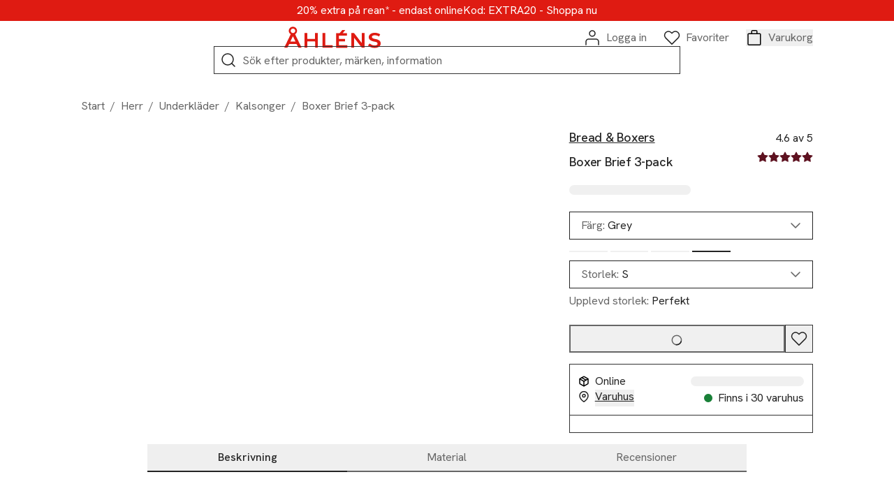

--- FILE ---
content_type: image/svg+xml
request_url: https://ahlens.a.bigcontent.io/v1/static/Klarna_Payment_new
body_size: 766
content:
<?xml version="1.0" encoding="utf-8"?>
<svg width="440" height="240" viewBox="0 0 44 24" fill="none" xmlns="http://www.w3.org/2000/svg">
<path d="M38.2976 1H6.30254C4.20249 1 2.50006 2.70243 2.50006 4.80248V19.1975C2.50006 21.2976 4.20249 23 6.30254 23H38.2976C40.3976 23 42.1001 21.2976 42.1001 19.1975V4.80248C42.1001 2.70243 40.3976 1 38.2976 1Z" fill="#FFB3C7"/>
<path fill-rule="evenodd" clip-rule="evenodd" d="M38.3926 13.9132C37.8745 13.9132 37.4545 14.337 37.4545 14.8598C37.4545 15.3825 37.8745 15.8064 38.3926 15.8064C38.9107 15.8064 39.3308 15.3825 39.3308 14.8598C39.3308 14.3369 38.9107 13.9132 38.3926 13.9132ZM35.3062 13.1813C35.3062 12.4655 34.6999 11.8854 33.952 11.8854C33.204 11.8854 32.5976 12.4656 32.5976 13.1813C32.5976 13.8971 33.2039 14.4774 33.952 14.4774C34.7 14.4774 35.3062 13.8971 35.3062 13.1813ZM35.3112 10.6626H36.8058V15.6999H35.3112V15.3779C34.889 15.6685 34.3793 15.8393 33.8295 15.8393C32.3748 15.8393 31.1954 14.6493 31.1954 13.1813C31.1954 11.7133 32.3748 10.5233 33.8295 10.5233C34.3793 10.5233 34.889 10.6941 35.3112 10.9848V10.6626ZM23.3502 11.3187V10.6627H21.82V15.6999H23.3537V13.3481C23.3537 12.5546 24.2059 12.1281 24.7973 12.1281C24.8034 12.1281 24.809 12.1287 24.8151 12.1288V10.663C24.2081 10.663 23.6499 10.9252 23.3502 11.3187ZM19.5384 13.1813C19.5384 12.4656 18.9321 11.8854 18.1841 11.8854C17.4362 11.8854 16.8298 12.4656 16.8298 13.1813C16.8298 13.8971 17.4362 14.4774 18.1841 14.4774C18.9321 14.4774 19.5384 13.8971 19.5384 13.1813ZM19.5434 10.6626H21.038V15.6999H19.5434V15.378C19.1211 15.6685 18.6114 15.8393 18.0618 15.8393C16.607 15.8393 15.4276 14.6493 15.4276 13.1813C15.4276 11.7133 16.607 10.5234 18.0618 10.5234C18.6115 10.5234 19.1211 10.6942 19.5434 10.9848V10.6626ZM28.5396 10.5271C27.9426 10.5271 27.3775 10.7142 26.9997 11.2302V10.6629H25.5115V15.6999H27.018V13.0528C27.018 12.2868 27.5271 11.9117 28.14 11.9117C28.7969 11.9117 29.1745 12.3077 29.1745 13.0424V15.6999H30.6674V12.4966C30.6674 11.3244 29.7437 10.5271 28.5396 10.5271ZM13.2505 15.6999H14.8149V8.41784H13.2505V15.6999ZM6.37848 15.702H8.03499V8.41652H6.37848V15.702ZM12.1724 8.41652C12.1724 9.99375 11.5633 11.461 10.4779 12.5516L12.7676 15.7022H10.7216L8.23317 12.2781L8.8754 11.7928C9.94046 10.9877 10.5514 9.75718 10.5514 8.4165L12.1724 8.41652Z" fill="#0A0B09"/>
</svg>


--- FILE ---
content_type: application/javascript; charset=UTF-8
request_url: https://www.ahlens.se/_next/static/chunks/9477.a6ebba0a0121b16d.js
body_size: 326
content:
"use strict";(self.webpackChunk_N_E=self.webpackChunk_N_E||[]).push([[9477],{59477:(E,e,r)=>{r.d(e,{$:()=>a,E:()=>_});var a=function(E){return E.BRAND_NAME_CLICK="Varum\xe4rkesnamn",E.CHANGE_SIZE="Val av storlek",E.CHANGE_COLOR="Val av f\xe4rg",E.SHOW_MORE_COLORS="Visa fler f\xe4rger",E.SHOW_LESS_COLORS="D\xf6lj fler f\xe4rger",E.SEE_DESCRIPTION="Se beskrivning",E.SEE_INGREDIENTS="Se ingredienser",E.SEE_MATERIAL="Se material",E.SEE_REVIEWS="Se recensioner",E.LOAD_MORE_IMAGES="Ladda in fler bilder",E.CLICK_IMAGE="F\xf6rstora bilden",E.DESCRIPTION_READ_MORE="Beskrivning L\xe4s mer",E.REVIEW_READ_MORE="Recension L\xe4s mer",E.FIND_IN_WAREHOUSE="Hitta i varuhus",E.MARKETPLACE_TERMS="K\xf6pvillkor Samarbetsf\xf6retag",E.GWP="G\xe5va p\xe5 k\xf6pet",E}({}),_=function(E){return E.DISCOUNT_CODE_GIFT_CARD="L\xe4gg till rabattkod/presentkort",E.LOGIN_PERSONAL_OFFERS="Logga in (personliga erbjudanden)",E.LOGIN="Logga in",E.CREATE_ACCOUNT="Bli medlem",E.DIFFERENT_ADDRESS="Skicka till en annan adress",E.CONTINUE_TO_SHIPPING="Spara och forts\xe4tt till leverans",E.DISCOUNT_CODE_NOT_WORKING="Rabattkod popup (Fungerar inte din rabattkod)",E.ACTIVATE_DISCOUNT_CODE="Aktivera rabatt",E.CHECK_BALANCE="Kontrollera saldo",E.MODIFY_CUSTOMER_INFO="\xc4ndra (dina uppgifter)",E.CONTINUE_TO_PAYMENT="Spara och forts\xe4tt till betalning",E.MODIFY_DELIVERY="\xc4ndra (leverans)",E.PLACE_ORDER="Slutf\xf6r k\xf6p",E.CREATE_ACCOUNT_CONFIRMATION_PAGE="Bli medlem (bekr\xe4ftelsesidan)",E.CONTINUE_SHOPPING="Forts\xe4tt handla",E.LOGOUT="Logga ut",E}({})}}]);
//# 

--- FILE ---
content_type: application/javascript; charset=UTF-8
request_url: https://www.ahlens.se/_next/static/chunks/1966-e74603b2cfe278ea.js
body_size: 41316
content:
"use strict";(self.webpackChunk_N_E=self.webpackChunk_N_E||[]).push([[1966],{1364:(e,t,n)=>{n.d(t,{Ay:()=>o});let o={decode:e=>{if(!o.isBase64(e))return{success:!1,error:"not base64"};try{return{success:!0,data:decodeURIComponent(Array.prototype.map.call(window.atob(e),e=>`%${`00${e.charCodeAt(0).toString(16)}`.slice(-2)}`).join(""))}}catch(e){return{success:!1,error:"malformed URI sequence"}}},encode:e=>window.btoa(e),isBase64:e=>{if(!e||e.length%4)return!1;try{return window.btoa(window.atob(e))===e}catch(e){return!1}}}},1499:(e,t,n)=>{n.d(t,{J0:()=>g,Kr:()=>C,NT:()=>A,hb:()=>w,li:()=>v,vJ:()=>b});var o,r,s,i,a=n(64045),l=0,c=[],d=a.fF,p=d.__b,h=d.__r,u=d.diffed,m=d.__c,y=d.unmount,_=d.__;function f(e,t){d.__h&&d.__h(r,e,l||t),l=0;var n=r.__H||(r.__H={__:[],__h:[]});return e>=n.__.length&&n.__.push({}),n.__[e]}function g(e){return l=1,function(e,t,n){var s=f(o++,2);if(s.t=e,!s.__c&&(s.__=[D(void 0,t),function(e){var t=s.__N?s.__N[0]:s.__[0],n=s.t(t,e);t!==n&&(s.__N=[n,s.__[1]],s.__c.setState({}))}],s.__c=r,!r.u)){var i=function(e,t,n){if(!s.__c.__H)return!0;var o=s.__c.__H.__.filter(function(e){return!!e.__c});if(o.every(function(e){return!e.__N}))return!a||a.call(this,e,t,n);var r=!1;return o.forEach(function(e){if(e.__N){var t=e.__[0];e.__=e.__N,e.__N=void 0,t!==e.__[0]&&(r=!0)}}),!(!r&&s.__c.props===e)&&(!a||a.call(this,e,t,n))};r.u=!0;var a=r.shouldComponentUpdate,l=r.componentWillUpdate;r.componentWillUpdate=function(e,t,n){if(this.__e){var o=a;a=void 0,i(e,t,n),a=o}l&&l.call(this,e,t,n)},r.shouldComponentUpdate=i}return s.__N||s.__}(D,e)}function b(e,t){var n=f(o++,3);!d.__s&&R(n.__H,t)&&(n.__=e,n.i=t,r.__H.__h.push(n))}function v(e){return l=5,C(function(){return{current:e}},[])}function C(e,t){var n=f(o++,7);return R(n.__H,t)&&(n.__=e(),n.__H=t,n.__h=e),n.__}function w(e,t){return l=8,C(function(){return e},t)}function A(e){var t=r.context[e.__c],n=f(o++,9);return n.c=e,t?(null==n.__&&(n.__=!0,t.sub(r)),t.props.value):e.__}function E(){for(var e;e=c.shift();)if(e.__P&&e.__H)try{e.__H.__h.forEach(S),e.__H.__h.forEach(k),e.__H.__h=[]}catch(t){e.__H.__h=[],d.__e(t,e.__v)}}d.__b=function(e){r=null,p&&p(e)},d.__=function(e,t){e&&t.__k&&t.__k.__m&&(e.__m=t.__k.__m),_&&_(e,t)},d.__r=function(e){h&&h(e),o=0;var t=(r=e.__c).__H;t&&(s===r?(t.__h=[],r.__h=[],t.__.forEach(function(e){e.__N&&(e.__=e.__N),e.i=e.__N=void 0})):(t.__h.forEach(S),t.__h.forEach(k),t.__h=[],o=0)),s=r},d.diffed=function(e){u&&u(e);var t=e.__c;t&&t.__H&&(t.__H.__h.length&&(1!==c.push(t)&&i===d.requestAnimationFrame||((i=d.requestAnimationFrame)||function(e){var t,n=function(){clearTimeout(o),P&&cancelAnimationFrame(t),setTimeout(e)},o=setTimeout(n,100);P&&(t=requestAnimationFrame(n))})(E)),t.__H.__.forEach(function(e){e.i&&(e.__H=e.i),e.i=void 0})),s=r=null},d.__c=function(e,t){t.some(function(e){try{e.__h.forEach(S),e.__h=e.__h.filter(function(e){return!e.__||k(e)})}catch(n){t.some(function(e){e.__h&&(e.__h=[])}),t=[],d.__e(n,e.__v)}}),m&&m(e,t)},d.unmount=function(e){y&&y(e);var t,n=e.__c;n&&n.__H&&(n.__H.__.forEach(function(e){try{S(e)}catch(e){t=e}}),n.__H=void 0,t&&d.__e(t,n.__v))};var P="function"==typeof requestAnimationFrame;function S(e){var t=r,n=e.__c;"function"==typeof n&&(e.__c=void 0,n()),r=t}function k(e){var t=r;e.__c=e.__(),r=t}function R(e,t){return!e||e.length!==t.length||t.some(function(t,n){return t!==e[n]})}function D(e,t){return"function"==typeof t?t(e):t}},2565:(e,t,n)=>{n.d(t,{A:()=>s});var o,r={exports:{}},s=function(e){return e&&e.__esModule&&Object.prototype.hasOwnProperty.call(e,"default")?e.default:e}((o||(o=1,function(){var e={}.hasOwnProperty;function t(){for(var o="",r=0;r<arguments.length;r++){var s=arguments[r];s&&(o=n(o,function(o){if("string"==typeof o||"number"==typeof o)return o;if("object"!=typeof o)return"";if(Array.isArray(o))return t.apply(null,o);if(o.toString!==Object.prototype.toString&&!o.toString.toString().includes("[native code]"))return o.toString();var r="";for(var s in o)e.call(o,s)&&o[s]&&(r=n(r,s));return r}(s)))}return o}function n(e,t){return t?e?e+" "+t:e+t:e}r.exports?(t.default=t,r.exports=t):window.classNames=t}()),r.exports))},4780:(e,t,n)=>{n.d(t,{P:()=>i});var o=n(90114),r=n(97263);function s(e,t,n){return t in e?Object.defineProperty(e,t,{value:n,enumerable:!0,configurable:!0,writable:!0}):e[t]=n,e}class i extends o.X{getEventCategory(){return r.MP.error}constructor(e){return super(),s(this,"code",void 0),s(this,"errorType",void 0),s(this,"message",void 0),this.code=e.code,this.errorType=e.errorType,this.message=e.message,this.component=e.component,this}}},5359:(e,t,n)=>{n.d(t,{A:()=>r});var o=n(64045);let r=({inline:e=!1,size:t="large"})=>(0,o.n)("div",{"data-testid":"spinner",className:"adyen-checkout__spinner__wrapper "+(e?"adyen-checkout__spinner__wrapper--inline":"")},(0,o.n)("div",{className:`adyen-checkout__spinner adyen-checkout__spinner--${t}`}))},9308:(e,t,n)=>{n.d(t,{A:()=>o});function o(){return"xxxxxxxx-xxxx-4xxx-yxxx-xxxxxxxxxxxx".replace(/[xy]/g,e=>{let t=16*Math.random()|0;return("x"==e?t:3&t|8).toString(16)})}},15787:(e,t,n)=>{n.d(t,{Up:()=>c,cy:()=>r,ku:()=>d,me:()=>l,t$:()=>s,vN:()=>i});let o=Object.prototype.toString;function r(e){return"object"==typeof e&&null!==e&&"[object Array]"===Object.prototype.toString.call(e)}function s(e){return null!=e}function i(e){return!1!==e&&s(e)}function a(e){return!!e&&"object"==typeof e}function l(e){return!i(e)||!(!("number"==typeof e||a(e)&&"[object Number]"===o.call(e))||0!==e&&!Number.isNaN(e))||!(!r(e)&&!("string"==typeof e||a(e)&&"[object String]"===o.call(e))||0!==e.length)||!(!a(e)||0!==Object.keys(e).length)}function c(...e){let t=r(e[0])?e[0]:e;return{from:e=>t.map(t=>t in e?{[t]:e[t]}:{}).reduce((e,t)=>({...e,...t}),{})}}function d(...e){let t=r(e[0])?e[0]:e;return{from:e=>c(...Object.keys(e).filter(e=>!t.includes(e))).from(e)}}},17652:(e,t,n)=>{n.d(t,{$S:()=>d,AG:()=>R,AN:()=>s,C1:()=>r,F3:()=>u,IW:()=>l,Kv:()=>i,M5:()=>D,OI:()=>E,Oe:()=>p,QG:()=>f,RG:()=>v,RO:()=>A,TJ:()=>S,Tv:()=>w,Vu:()=>P,XO:()=>m,YN:()=>_,YX:()=>y,bx:()=>M,hq:()=>k,iQ:()=>c,kX:()=>C,ng:()=>T,pk:()=>b,qp:()=>h,td:()=>N,z:()=>o,zN:()=>a});let o="encrypted",r="encryptedCardNumber",s="encryptedExpiryDate",i="encryptedExpiryMonth",a="encryptedExpiryYear",l="encryptedSecurityCode",c="encryptedPassword",d="encryptedSecurityCode3digits",p="encryptedSecurityCode4digits",h="giftcard",u="6.0.0",m=["amex","mc","visa"],y=[h],_=[r,s,i,a,l,c],f=["bcmc"],g="required",b="optional",v="hidden",C=g,w=b,A=v,E=g,P=b,S=v,k="data-cse",R="data-info",D="data-uid",T=["accel","pulse","star","nyce"],M={[r]:"cardNumber",[s]:"expiryDate",[l]:"securityCode",[i]:"expiryMonth",[a]:"expiryYear",[c]:"password",[d]:"securityCodeThreeDigits",[p]:"securityCodeFourDigits"},N=6e3},18789:(e,t,n)=>{n.d(t,{A:()=>r});var o=n(43140);function r(){let e=(0,o.A)(window,"screen.colorDepth")||"",t=(0,o.A)(window,"screen.height")||"",n=(0,o.A)(window,"screen.width")||"",r=(0,o.A)(window,"navigator.userAgent")||"";return{acceptHeader:"*/*",colorDepth:e,language:(0,o.A)(window,"navigator.language")||"en",javaEnabled:!1,screenHeight:t,screenWidth:n,userAgent:r,timeZoneOffset:(new Date).getTimezoneOffset()}}},21382:(e,t,n)=>{n.d(t,{f:()=>a,h:()=>l});var o=n(90114),r=n(97263),s=n(44463);function i(e,t,n){return t in e?Object.defineProperty(e,t,{value:n,enumerable:!0,configurable:!0,writable:!0}):e[t]=n,e}var a=function(e){return e.clicked="clicked",e.rendered="rendered",e.sdkDownloadInitiated="sdkDownloadInitiated",e.sdkDownloadFailed="sdkDownloadFailed",e.sdkDownloadAborted="sdkDownloadAborted",e.sdkDownloadCompleted="sdkDownloadCompleted",e.Initialized="initialized",e.LookupStarted="lookupStarted",e.LookupUserNotFound="lookupUserNotFound",e.OtpStarted="otpStarted",e.OtpSucceeded="otpSucceeded",e.OtpCanceled="otpCanceled",e.OtpFailed="otpFailed",e.AddressSelectorClicked="addressSelectorClicked",e.AddressSelectorClosed="addressSelectorClosed",e.AddressChanged="addressChanged",e}({});class l extends o.X{getEventCategory(){return r.MP.info}constructor(e){return super(),i(this,"type",void 0),i(this,"target",void 0),i(this,"issuer",void 0),i(this,"isExpress",void 0),i(this,"expressPage",void 0),i(this,"isStoredPaymentMethod",void 0),i(this,"brand",void 0),i(this,"validationErrorCode",void 0),i(this,"validationErrorMessage",void 0),i(this,"configData",void 0),i(this,"cdnUrl",void 0),this.component=e.component,this.type=e.type,this.target=e.target,this.issuer=e.issuer,this.isExpress=e.isExpress,this.isStoredPaymentMethod=e.isStoredPaymentMethod,this.isExpress=e.isExpress,this.expressPage=e.expressPage,this.brand=e.brand,this.validationErrorCode=e.validationErrorCode,this.validationErrorMessage=e.validationErrorMessage,this.configData=e.configData,this.cdnUrl=e.cdnUrl,this.type===r.As&&(this.validationErrorCode=(0,s.GK)(this.validationErrorCode,this.target)),this}}},31328:(e,t,n)=>{n.d(t,{MR:()=>s,RM:()=>r,ZJ:()=>l,o5:()=>i,vz:()=>a});let o=["action","resultCode","sessionData","order","sessionResult","donationToken","error"];function r(e){let t=[],n=Object.keys(e).reduce((n,r)=>(o.includes(r)?n[r]=e[r]:t.push(r),n),{});return t.length&&console.warn(`The following properties should not be passed to the client: ${t.join(", ")}`),n}function s(e){e&&(delete e.order,delete e.action,e.donationToken&&0!==e.donationToken.length||delete e.donationToken)}function i(e){return["Cancelled","Error","Refused"].includes(e.resultCode)?Promise.reject(e):Promise.resolve(e)}function a(e){return!!e&&"object"==typeof e.activePaymentMethod&&"function"==typeof e.closeActivePaymentMethod}function l(e,t){return"FI"===e&&t?{openFirstPaymentMethod:!1,openFirstStoredPaymentMethod:!1}:{}}},34787:(e,t,n)=>{n.d(t,{A:()=>m});var o=n(64045),r=n(91655),s=n(46957),i=n(72971),a=n(1499),l=n(83444),c=n(73358);function d({sdkData:e,paymentMethodType:t,widgetInitializationTime:n,payButton:r,...i}){let d=(0,a.li)(null),[p,h]=(0,a.J0)("ready"),{analytics:u}=(()=>{let{analytics:e}=(0,s.W)();if(void 0===e)throw new c.Ay("SDK_ERROR","useAnalytics(): analytics module is not defined");return{analytics:e}})(),m=(0,a.hb)(()=>{h("error"),i.onComplete({data:{paymentData:i.paymentData,details:{}}})},[i.paymentData,i.onComplete]),y=(0,a.hb)(()=>{window.Klarna.Payments.init({client_token:e.client_token}),window.Klarna.Payments.load({container:d.current,payment_method_category:e.payment_method_category},function(e){!e.show_form||e.error?m():i.onLoaded()})},[e.client_token,e.payment_method_category]),_=(0,a.hb)(()=>{h("loading");try{window.Klarna.Payments.authorize({payment_method_category:e.payment_method_category},function(e){!0===e.approved&&!0===e.show_form?(h("success"),i.onComplete({data:{paymentData:i.paymentData,details:{authorization_token:e.authorization_token}}})):e.approved||!0!==e.show_form?m():(h("ready"),i.onError(e))})}catch(e){m()}},[e.payment_method_category,i.onComplete,i.onError]);return(0,a.vJ)(()=>{window.Klarna?.Payments?.init&&y()},[n]),(0,a.vJ)(()=>{window.klarnaAsyncCallback=function(){y()};let e=new l.A({src:"https://x.klarnacdn.net/kp/lib/v1/api.js",component:"klarna",analytics:u});return e.load(),()=>{e.remove()}},[y,u]),"error"!==p&&"success"!==p?(0,o.n)("div",{className:"adyen-checkout__klarna-widget"},(0,o.n)("div",{ref:d}),r({status:p,disabled:"loading"===p,onClick:_,onKeyDown:e=>{"Enter"!==e.key&&"Enter"!==e.code||(e.preventDefault(),_())}})):null}function p({setComponentRef:e,...t}){let[n,r]=(0,a.J0)(null),[s,i]=(0,a.J0)(),[l,c]=(0,a.J0)("ready"),p=(0,a.li)({setAction:e=>{i(e),r((new Date).getTime())},setStatus:e=>c(e),reinitializeWidget:()=>{r((new Date).getTime())}});return(0,a.vJ)(()=>{e(p.current)},[e]),s?.sdkData?(0,o.n)(d,{widgetInitializationTime:n,sdkData:s.sdkData,paymentMethodType:s.paymentMethodType,paymentData:s.paymentData,payButton:t.payButton,onComplete:t.onComplete,onError:t.onError,onLoaded:()=>{t.onActionHandled?.({componentType:t.type,actionDescription:"sdk-loaded",originalAction:s}),t.onLoaded()}}):t.showPayButton?t.payButton({...t,status:l,disabled:"loading"===l,classNameModifiers:["standalone"],label:`${this.props.i18n.get("continueTo")} ${t.displayName}`}):null}var h=n(81147);function u(e,t,n){return t in e?Object.defineProperty(e,t,{value:n,enumerable:!0,configurable:!0,writable:!0}):e[t]=n,e}class m extends r.D{get isValid(){return!0}formatData(){return{paymentMethod:{type:this.type,...this.props.useKlarnaWidget?{subtype:"sdk"}:{}}}}handleAction(e,t={}){if("sdk"!==e.type)return super.handleAction(e,t);this.updateWithAction(e)}updateWithAction(e){if(e.paymentMethodType!==this.type)throw Error("Invalid Action");this.componentRef.setAction(e)}onLoaded(){this.setElementStatus("ready")}activate(){this.componentRef.reinitializeWidget()}onComplete(e){this.handleAdditionalDetails(e)}render(){return(0,o.n)(s.X,{i18n:this.props.i18n,loadingContext:this.props.loadingContext,resources:this.resources,analytics:this.analytics},(0,o.n)(p,{...this.props,setComponentRef:this.setComponentRef,displayName:this.displayName,onComplete:this.onComplete,onError:this.props.onError,payButton:this.payButton,onLoaded:this.onLoaded,showPayButton:this.props.showPayButton,onActionHandled:this.onActionHandled,type:this.props.type}))}constructor(e,t){super(e,t),u(this,"componentRef",void 0),u(this,"payButton",e=>(0,o.n)(i.A,{amount:this.props.amount,onClick:this.submit,...e})),this.onComplete=this.onComplete.bind(this),this.updateWithAction=this.updateWithAction.bind(this),this.submit=this.submit.bind(this),this.onLoaded=this.onLoaded.bind(this)}}u(m,"type",h.D.klarna),u(m,"txVariants",[h.D.klarna,h.D.klarna_account,h.D.klarna_paynow,h.D.klarna_b2b]),u(m,"defaultProps",{useKlarnaWidget:!1})},34833:(e,t,n)=>{n.d(t,{MS:()=>s,$S:()=>i});let o={IDR:1,JPY:1,KRW:1,VND:1,BYR:1,CVE:1,DJF:1,GHC:1,GNF:1,KMF:1,PYG:1,RWF:1,UGX:1,VUV:1,XAF:1,XOF:1,XPF:1,MRO:10,BHD:1e3,IQD:1e3,JOD:1e3,KWD:1e3,OMR:1e3,LYD:1e3,TND:1e3},r={RSD:{minimumFractionDigits:2},AFN:{minimumFractionDigits:2},ALL:{minimumFractionDigits:2},IRR:{minimumFractionDigits:2},LAK:{minimumFractionDigits:2},LBP:{minimumFractionDigits:2},MMK:{minimumFractionDigits:2},SOS:{minimumFractionDigits:2},SYP:{minimumFractionDigits:2},YER:{minimumFractionDigits:2},IQD:{minimumFractionDigits:3}},s=(e,t)=>{let n=o[t]||100;return parseInt(String(e),10)/n},i=(e,t,n,o={})=>{let i=e.toString(),a=s(i,n),l=t.replace("_","-"),c={style:"currency",currency:n,currencyDisplay:"symbol",...r[n]?{...o,...r[n]}:o};try{return a.toLocaleString(l,c)}catch(e){return i}}},41501:(e,t,n)=>{n.d(t,{A:()=>C});var o=n(64045),r=n(91655);let s=({buttonStyle:e,buttonType:t,buttonLocale:n,onClick:r})=>(0,o.n)("apple-pay-button",{"data-testid":"apple-pay-button",buttonstyle:e,type:t,locale:n,onclick:r});function i(e,t,n){return t in e?Object.defineProperty(e,t,{value:n,enumerable:!0,configurable:!0,writable:!0}):e[t]=n,e}class a{begin(){return this.session.begin()}onvalidatemerchant(e,t){return new Promise((n,o)=>t(n,o,e.validationURL)).then(e=>{this.session.completeMerchantValidation(e)}).catch(e=>{console.error(e),this.session.abort(),this.options.onError(e)})}onpaymentauthorized(e,t){return new Promise((n,o)=>t(n,o,e)).then(e=>{this.session.completePayment(e)}).catch(e=>{this.session.completePayment(e)})}onpaymentmethodselected(e,t){return new Promise((n,o)=>t(n,o,e)).then(e=>{this.session.completePaymentMethodSelection(e)}).catch(e=>{this.session.completePaymentMethodSelection(e)})}onshippingcontactselected(e,t){return new Promise((n,o)=>t(n,o,e)).then(e=>{this.session.completeShippingContactSelection(e)}).catch(e=>{this.session.completeShippingContactSelection(e)})}onshippingmethodselected(e,t){return new Promise((n,o)=>t(n,o,e)).then(e=>{this.session.completeShippingMethodSelection(e)}).catch(e=>{this.session.completeShippingMethodSelection(e)})}oncancel(e,t){t(e)}constructor(e,t){i(this,"session",void 0),i(this,"options",void 0),this.options=t,this.session=new ApplePaySession(t.version,e),this.session.onvalidatemerchant=e=>{this.onvalidatemerchant(e,t.onValidateMerchant)},this.session.onpaymentauthorized=e=>{this.onpaymentauthorized(e,t.onPaymentAuthorized)},this.session.oncancel=e=>{this.oncancel(e,t.onCancel)},"function"==typeof t.onPaymentMethodSelected&&(this.session.onpaymentmethodselected=e=>{this.onpaymentmethodselected(e,t.onPaymentMethodSelected)}),"function"==typeof t.onShippingContactSelected&&(this.session.onshippingcontactselected=e=>{this.onshippingcontactselected(e,t.onShippingContactSelected)}),"function"==typeof t.onShippingMethodSelected&&(this.session.onshippingmethodselected=e=>{this.onshippingmethodselected(e,t.onShippingMethodSelected)})}}var l=n(1364),c=n(76004),d=n(34833),p=n(73358),h=n(81147),u=n(31328),m=n(97263);function y(e,t){if(e)return{city:e.locality,country:e.countryCode,houseNumberOrName:"ZZ",postalCode:e.postalCode,street:e.addressLines?.join(" ").trim(),...e.administrativeArea&&{stateOrProvince:e.administrativeArea},...t&&{firstName:e.givenName,lastName:e.familyName}}}var _=n(83444);function f(e,t,n){return t in e?Object.defineProperty(e,t,{value:n,enumerable:!0,configurable:!0,writable:!0}):e[t]=n,e}class g{async load(){try{let e=new _.A({src:"https://applepay.cdn-apple.com/jsapi/1.latest/apple-pay-sdk.js",component:"applepay",attributes:{crossOrigin:"anonymous"},analytics:this.analytics});return this.sdkLoadingPromise=e.load(),await this.sdkLoadingPromise,window?.ApplePaySession}catch(e){throw new p.Ay("SCRIPT_ERROR","ApplePaySDK failed to load",{cause:e})}}isSdkLoaded(){return void 0===this.sdkLoadingPromise?Promise.reject():this.sdkLoadingPromise}constructor({analytics:e}){f(this,"sdkLoadingPromise",void 0),f(this,"analytics",void 0),this.analytics=e}}var b=n(21382);function v(e,t,n){return t in e?Object.defineProperty(e,t,{value:n,enumerable:!0,configurable:!0,writable:!0}):e[t]=n,e}class C extends r.D{formatProps(e){let t=e.brands?.length?function(e){let t={mc:"masterCard",amex:"amex",visa:"visa",elodebit:"elo",elo:"elo",interac:"interac",discover:"discover",jcb:"jcb",electron:"electron",maestro:"maestro",girocard:"girocard",cartebancaire:"cartesBancaires",eftpos_australia:"eftpos"};return e.reduce((e,n)=>(t[n]&&!e.includes(t[n])&&e.push(t[n]),e),[])}(e.brands):e.supportedNetworks;return{...e,configuration:e.configuration,supportedNetworks:t,buttonLocale:e.buttonLocale??e.i18n?.locale,totalPriceLabel:e.totalPriceLabel||e.configuration?.merchantName,renderApplePayCodeAs:e.renderApplePayCodeAs??((()=>{if("undefined"==typeof window)return!1;try{return window.self!==window.top}catch(e){return!0}})()?"window":"modal")}}formatData(){let{applePayToken:e,billingAddress:t,deliveryAddress:n}=this.state,{isExpress:o}=this.props;return{paymentMethod:{type:C.type,applePayToken:e,...o&&{subtype:"express"}},...t&&{billingAddress:t},...n&&{deliveryAddress:n}}}submitAnalytics(e){if(e instanceof b.h&&e.type===m.Z8){let{isExpress:t,expressPage:n}=this.props,o=n&&m.Rk.includes(n);"boolean"==typeof t&&(e.isExpress=t),!0===t&&o&&(e.expressPage=n)}super.submitAnalytics(e)}get isValid(){return!0}async applePayCapabilities(e){let t=e||this.props.configuration.merchantId;try{return await this.sdkLoader.isSdkLoaded(),await ApplePaySession?.applePayCapabilities(t)}catch(e){throw new p.Ay("ERROR","Apple Pay: Error when requesting applePayCapabilities()",{cause:e})}}async isAvailable(){if("https:"!==window.location.protocol)return Promise.reject(new p.Ay("IMPLEMENTATION_ERROR","Trying to start an Apple Pay session from an insecure document"));try{return await this.sdkLoader.isSdkLoaded(),ApplePaySession?.canMakePayments()?Promise.resolve():Promise.reject(new p.Ay("ERROR","Apple Pay is not available on this device"))}catch(e){return Promise.reject(new p.Ay("ERROR","Apple Pay SDK failed to load",{cause:e}))}}defineApplePayVersionNumber(){"https:"===window.location.protocol&&(this.applePayVersionNumber=this.props.version||function(e){try{for(let e=14;e>0;e--)if(ApplePaySession?.supportsVersion(e))return e}catch(e){console.warn(e)}return null}(0))}configureApplePayWebOptions(){if(window.ApplePayWebOptions){let{renderApplePayCodeAs:e,onApplePayCodeClose:t}=this.props;window.ApplePayWebOptions.set({renderApplePayCodeAs:e,...t&&{onApplePayCodeClose:t}})}}startSession(){let{onValidateMerchant:e,onPaymentMethodSelected:t,onShippingMethodSelected:n,onShippingContactSelected:o}=this.props,r=new a((e=>{let t,{countryCode:n,companyName:o,amount:r,...s}=e,i=(t=r,String((0,d.MS)(t.value,t.currency)));return n||console.warn("Apple Pay - Make sure to set the countryCode in the AdyenCheckout configuration or in the Checkout Session creation"),{countryCode:n,currencyCode:r.currency,total:{label:s.totalPriceLabel,amount:i,type:s.totalPriceStatus},lineItems:s.lineItems,shippingContactEditingMode:s.shippingContactEditingMode,shippingMethods:s.shippingMethods,shippingType:s.shippingType,recurringPaymentRequest:s.recurringPaymentRequest,merchantCapabilities:s.merchantCapabilities,supportedCountries:s.supportedCountries,supportedNetworks:s.supportedNetworks,requiredShippingContactFields:s.requiredShippingContactFields,requiredBillingContactFields:s.requiredBillingContactFields,billingContact:s.billingContact,shippingContact:s.shippingContact,applicationData:s.applicationData}})({companyName:this.props.configuration.merchantName,countryCode:this.core.options.countryCode,...this.props}),{version:this.applePayVersionNumber,onError:e=>{this.handleError(new p.Ay("ERROR","ApplePay - Something went wrong on ApplePayService",{cause:e}))},onCancel:e=>{this.handleError(new p.Ay("CANCEL","ApplePay UI dismissed",{cause:e}))},onPaymentMethodSelected:t,onShippingMethodSelected:n,onShippingContactSelected:o,onValidateMerchant:e||this.validateMerchant,onPaymentAuthorized:(e,t,n)=>{let o=y(n.payment.billingContact),r=y(n.payment.shippingContact,!0);this.setState({applePayToken:btoa(JSON.stringify(n.payment.token.paymentData)),authorizedEvent:n,...o&&{billingAddress:o},...r&&{deliveryAddress:r}}),this.handleAuthorization().then(this.makePaymentsCall).then(u.RM).then(u.o5).then(this.collectOrderTrackingDetailsIfNeeded).then(({paymentResponse:t,orderDetails:n})=>(e({status:ApplePaySession.STATUS_SUCCESS,...n&&{orderDetails:n}}),t)).then(e=>{this.handleResponse(e)}).catch(e=>{let n=e?.error?.applePayError;t({status:ApplePaySession.STATUS_FAILURE,errors:n?Array.isArray(n)?n:[n]:void 0});let o={...e,error:{applePayError:n}};this.handleFailedResult(o)})}});return new Promise((e,t)=>this.props.onClick(e,t)).then(()=>{r.begin()}).catch(()=>({}))}async handleAuthorization(){return new Promise((e,t)=>{this.props.onAuthorized||e();let{authorizedEvent:n,billingAddress:o,deliveryAddress:r}=this.state;this.props.onAuthorized({authorizedEvent:n,...o&&{billingAddress:o},...r&&{deliveryAddress:r}},{resolve:e,reject:t})}).catch(e=>Promise.reject({error:{applePayError:e}}))}async collectOrderTrackingDetailsIfNeeded(e){return new Promise((e,t)=>{if(!this.props.onOrderTrackingRequest)return e();this.props.onOrderTrackingRequest(e,t)}).then(t=>({paymentResponse:e,...t&&{orderDetails:t}})).catch(()=>({paymentResponse:e}))}async validateMerchant(e,t){let{hostname:n}=window.location,{clientKey:o,configuration:r,loadingContext:s,initiative:i,domainName:a}=this.props,{merchantName:d,merchantId:p}=r,h={loadingContext:s,path:`v1/applePay/sessions?clientKey=${o}`};try{let o=await (0,c.zA)(h,{displayName:d,domainName:a||n,initiative:i,merchantIdentifier:p}),r=l.Ay.decode(o.data);r.success?e(JSON.parse(r.data)):t("Could not decode Apple Pay session")}catch(e){t("Could not get Apple Pay session")}}render(){return this.props.showPayButton?(0,o.n)(s,{buttonStyle:this.props.buttonColor,buttonType:this.props.buttonType,buttonLocale:this.props.buttonLocale,onClick:this.submit}):null}constructor(e,t){super(e,t),v(this,"sdkLoader",void 0),v(this,"applePayVersionNumber",void 0),v(this,"submit",()=>{if(this.props.isInstantPayment){let e=new b.h({type:m.ZG,target:m.Ne});this.submitAnalytics(e)}this.startSession()});let{isExpress:n,onShippingContactSelected:o,onShippingMethodSelected:r}=this.props;if(!1===n&&(o||r))throw new p.Ay("IMPLEMENTATION_ERROR",'ApplePay - You must set "isExpress" flag to "true" in order to use "onShippingContactSelected" and/or "onShippingMethodSelected" callbacks');this.startSession=this.startSession.bind(this),this.submit=this.submit.bind(this),this.validateMerchant=this.validateMerchant.bind(this),this.collectOrderTrackingDetailsIfNeeded=this.collectOrderTrackingDetailsIfNeeded.bind(this),this.handleAuthorization=this.handleAuthorization.bind(this),this.defineApplePayVersionNumber=this.defineApplePayVersionNumber.bind(this),this.configureApplePayWebOptions=this.configureApplePayWebOptions.bind(this),this.sdkLoader=new g({analytics:this.analytics}),this.sdkLoader.load().then(this.defineApplePayVersionNumber).then(this.configureApplePayWebOptions).catch(e=>{this.handleError(e)})}}v(C,"type",h.D.applepay),v(C,"defaultProps",{isExpress:!1,amount:{currency:"USD",value:0},totalPriceStatus:"final",initiative:"web",merchantCapabilities:["supports3DS"],supportedNetworks:["amex","discover","masterCard","visa"],buttonType:"plain",buttonColor:"black",onClick:e=>e()})},43140:(e,t,n)=>{n.d(t,{A:()=>o});let o=(e,t)=>t.split(".").reduce((e,t)=>e&&e[t]?e[t]:void 0,e)},43986:(e,t,n)=>{n.d(t,{m:()=>o});function o(e={},t){return Object.prototype.hasOwnProperty.call(e,t)}},44463:(e,t,n)=>{n.d(t,{n$:()=>s,GK:()=>i,Ov:()=>a});var o=n(97263),r=n(69402);let s=()=>Date.now(),i=(e,t)=>{if(e===r.yt||e===r.aE)return o.UU[`${e}.${t}`]??e;let n=o.UU[e]??e;return isNaN(Number(n))&&(n=n.replace(/[^0-9]/g,"")),n},a=e=>e?Object.keys(e).reduce((t,n)=>(o.Bi.includes(n)&&(t[n]=e[n]),t),{}):{}},46530:(e,t,n)=>{n.d(t,{A:()=>E});var o=n(64045),r=n(91655),s=n(34833),i={API_VERSION:2,API_VERSION_MINOR:0,GATEWAY:"adyen",URL:"https://pay.google.com/gp/p/js/pay.js"};function a({configuration:e,...t},n){return{apiVersion:i.API_VERSION,apiVersionMinor:i.API_VERSION_MINOR,transactionInfo:function({amount:e,countryCode:t="US",totalPriceStatus:n="FINAL",...o}){let r=String((0,s.MS)(e.value,e.currency));return{countryCode:t,currencyCode:e.currency,totalPrice:r,totalPriceStatus:n,...o.transactionInfo}}({countryCode:n,...t}),merchantInfo:{merchantId:e.merchantId,merchantName:e.merchantName,...e.merchantOrigin?{merchantOrigin:e.merchantOrigin}:{},...e.authJwt?{authJwt:e.authJwt}:{}},allowedPaymentMethods:[{type:"CARD",tokenizationSpecification:{type:"PAYMENT_GATEWAY",parameters:{gateway:i.GATEWAY,gatewayMerchantId:e.gatewayMerchantId}},parameters:{allowedAuthMethods:t.allowedAuthMethods,allowedCardNetworks:t.allowedCardNetworks,assuranceDetailsRequired:t.assuranceDetailsRequired,allowPrepaidCards:t.allowPrepaidCards,allowCreditCards:t.allowCreditCards,billingAddressRequired:t.billingAddressRequired,billingAddressParameters:t.billingAddressParameters}}],emailRequired:t.emailRequired,shippingAddressRequired:t.shippingAddressRequired,shippingAddressParameters:t.shippingAddressParameters,shippingOptionRequired:t.shippingOptionRequired,shippingOptionParameters:t.shippingOptionParameters,callbackIntents:t.callbackIntents}}function l(e,t){if(e)return{postalCode:e.postalCode,country:e.countryCode,street:[e.address1,e.address2,e.address3].join(" ").trim(),houseNumberOrName:"ZZ",city:e.locality||"",...e.administrativeArea&&{stateOrProvince:e.administrativeArea},...t&&{firstName:e.name}}}let c=["en","ar","bg","ca","cs","da","de","el","es","et","fi","fr","hr","id","it","ja","ko","ms","nl","no","pl","pt","ru","sk","sl","sr","sv","th","tr","uk","zh"];var d=n(83444);function p(e,t,n){return t in e?Object.defineProperty(e,t,{value:n,enumerable:!0,configurable:!0,writable:!0}):e[t]=n,e}class h{async getGooglePaymentsClient(e){if(!window.google?.payments){let e=new d.A({src:i.URL,component:"googlepay",analytics:this.analytics});await e.load()}return new google.payments.api.PaymentsClient(e)}isReadyToPay(e){return this.paymentsClient?this.paymentsClient.then(t=>t.isReadyToPay(function({allowedAuthMethods:e,allowedCardNetworks:t,existingPaymentMethodRequired:n=!1}){return{apiVersion:i.API_VERSION,apiVersionMinor:i.API_VERSION_MINOR,allowedPaymentMethods:[{type:"CARD",parameters:{allowedAuthMethods:e,allowedCardNetworks:t},tokenizationSpecification:{type:"PAYMENT_GATEWAY",parameters:{}}}],existingPaymentMethodRequired:n}}(e))):Promise.reject(Error("Google Pay is not available"))}prefetchPaymentData(e,t){if(!this.paymentsClient)throw Error("Google Pay is not available");let n=a(e,t);this.paymentsClient.then(e=>e.prefetchPaymentData(n))}initiatePayment(e,t){if(!this.paymentsClient)throw Error("Google Pay is not available");let n=a(e,t);return this.paymentsClient.then(e=>e.loadPaymentData(n))}constructor(e,t,n){p(this,"analytics",void 0),p(this,"paymentsClient",void 0);let o=function(e="TEST"){switch(e.toLowerCase()){case"production":case"live":case"live-au":case"live-apse":case"live-us":case"live-in":return"PRODUCTION";default:return"TEST"}}(e);this.analytics=t,this.paymentsClient=this.getGooglePaymentsClient({environment:o,paymentDataCallbacks:n})}}var u=n(1499);let m=e=>{let t=(0,u.li)(void 0);return(0,u.vJ)(()=>{let{onClick:n,buttonRadius:o,buttonColor:r,buttonType:s,buttonLocale:i,buttonSizeMode:a,buttonRootNode:l,paymentsClient:c}=e;c.then(e=>e.createButton({onClick:n,buttonType:s,buttonColor:r,buttonLocale:i,buttonSizeMode:a,buttonRootNode:l,...void 0!==o&&{buttonRadius:o}})).then(e=>{t.current&&t.current.appendChild(e)})},[e.buttonColor,e.buttonType,e.buttonLocale,e.buttonSizeMode,e.buttonRootNode,e.paymentsClient]),(0,o.n)("div",{"data-testid":"googlepay-button-container",className:"adyen-checkout__paywithgoogle",ref:t})};var y=n(18789),_=n(73358),f=n(81147),g=n(31328),b=n(97263),v=n(21382);let C=Object.freeze({mc:"MASTERCARD",amex:"AMEX",visa:"VISA",elodebit:"ELO_DEBIT",elo:"ELO",interac:"INTERAC",discover:"DISCOVER",jcb:"JCB",electron:"ELECTRON",maestro:"MAESTRO"});function w(e,t,n){return t in e?Object.defineProperty(e,t,{value:n,enumerable:!0,configurable:!0,writable:!0}):e[t]=n,e}let A=["AMEX","DISCOVER","JCB","MASTERCARD","VISA"];class E extends r.D{getPaymentMethodFromPaymentMethodsResponse(e){return this.core.paymentMethodsResponse.find(e||this.constructor.type)||this.core.paymentMethodsResponse.find(f.D.paywithgoogle)}formatProps(e){let t=e.buttonSizeMode??(e.isDropin?"fill":"static"),n=function(e=""){let t=e.toLowerCase().substring(0,2);return c.includes(t)?t:null}(e.buttonLocale??e.i18n?.locale),o=[...e.callbackIntents,"PAYMENT_AUTHORIZATION"],r=this.createAllowedCardNetworksValues({allowedCardNetworks:e.allowedCardNetworks,brands:e.brands});return{...e,allowedCardNetworks:r,configuration:e.configuration,buttonSizeMode:t,buttonLocale:n,callbackIntents:o}}formatData(){let{googlePayCardNetwork:e,googlePayToken:t,billingAddress:n,deliveryAddress:o}=this.state,{isExpress:r}=this.props;return{paymentMethod:{type:this.type,googlePayCardNetwork:e,googlePayToken:t,...r&&{subtype:"express"}},browserInfo:this.browserInfo,origin:!!window&&window.location.origin,...n&&{billingAddress:n},...o&&{deliveryAddress:o}}}createAllowedCardNetworksValues({allowedCardNetworks:e,brands:t}){return e?.length>0?e:t?.length>0?[...new Set(t.map(e=>C[e]).filter(e=>!!e))]:A}submitAnalytics(e){if(e instanceof v.h&&e.type===b.Z8){let{isExpress:t,expressPage:n}=this.props,o=n&&b.Rk.includes(n);"boolean"==typeof t&&(e.isExpress=t),!0===t&&o&&(e.expressPage=n)}super.submitAnalytics(e)}showGooglePayPaymentSheet(){this.googlePay.initiatePayment(this.props,this.core.options.countryCode).catch(e=>{this.handleError(new _.Ay("CANCELED"===e.statusCode?"CANCEL":"ERROR",e.toString(),{cause:e}))})}async handleAuthorization(){return new Promise((e,t)=>{this.props.onAuthorized||e();let{authorizedEvent:n,billingAddress:o,deliveryAddress:r}=this.state;this.props.onAuthorized({authorizedEvent:n,...o&&{billingAddress:o},...r&&{deliveryAddress:r}},{resolve:e,reject:t})}).catch(e=>Promise.reject({error:{googlePayError:e}}))}get isValid(){return!0}async isAvailable(){return this.isReadyToPay().then(e=>{if(!e.result)throw new _.Ay("ERROR","GooglePay is not available");if(!1===e.paymentMethodPresent)throw new _.Ay("ERROR","GooglePay - No paymentMethodPresent");return Promise.resolve()}).catch(e=>Promise.reject(e))}get browserInfo(){return(0,y.A)()}get icon(){return this.props.icon??this.resources.getImage()("googlepay")}render(){return this.props.showPayButton?(0,o.n)(m,{buttonColor:this.props.buttonColor,buttonType:this.props.buttonType,buttonSizeMode:this.props.buttonSizeMode,buttonLocale:this.props.buttonLocale,buttonRootNode:this.props.buttonRootNode,buttonRadius:this.props.buttonRadius,paymentsClient:this.googlePay.paymentsClient,onClick:this.submit}):null}constructor(e,t){super(e,t),w(this,"googlePay",void 0),w(this,"submit",()=>{if(this.props.isInstantPayment){let e=new v.h({type:b.ZG,target:b.Ne});this.submitAnalytics(e)}new Promise((e,t)=>this.props.onClick(e,t)).then(this.showGooglePayPaymentSheet).catch(()=>{})}),w(this,"onPaymentAuthorized",async e=>{let t=l(e.paymentMethodData.info.billingAddress),n=l(e.shippingAddress,!0);return this.setState({authorizedEvent:e,googlePayToken:e.paymentMethodData.tokenizationData.token,googlePayCardNetwork:e.paymentMethodData.info.cardNetwork,...t&&{billingAddress:t},...n&&{deliveryAddress:n}}),new Promise(e=>{this.handleAuthorization().then(this.makePaymentsCall).then(g.RM).then(g.o5).then(t=>(e({transactionState:"SUCCESS"}),t)).then(e=>{this.handleResponse(e)}).catch(t=>{this.setElementStatus("ready");let n=t?.error?.googlePayError,o=this.props.i18n.get("error.subtitle.payment"),r="string"==typeof n?{intent:"PAYMENT_AUTHORIZATION",reason:"OTHER_ERROR",message:n||o}:{intent:n?.intent||"PAYMENT_AUTHORIZATION",reason:n?.reason||"OTHER_ERROR",message:n?.message||o};e({transactionState:"ERROR",error:r});let s={...t,error:{googlePayError:r}};this.handleFailedResult(s)})})}),w(this,"isReadyToPay",()=>this.googlePay.isReadyToPay(this.props)),w(this,"prefetch",()=>this.googlePay.prefetchPaymentData(this.props,this.core.options.countryCode)),this.handleAuthorization=this.handleAuthorization.bind(this),this.showGooglePayPaymentSheet=this.showGooglePayPaymentSheet.bind(this);let{isExpress:n,paymentDataCallbacks:o}=this.props;if(!1===n&&o?.onPaymentDataChanged)throw new _.Ay("IMPLEMENTATION_ERROR",'GooglePay - You must set "isExpress" flag to "true" in order to use "onPaymentDataChanged" callback');if(!this.props.configuration.merchantId)throw new _.Ay("IMPLEMENTATION_ERROR","GooglePay - Missing merchantId. Please ensure that it is correctly configured in your customer area.");this.googlePay=new h(this.props.environment,this.analytics,{...n&&o?.onPaymentDataChanged&&{onPaymentDataChanged:o.onPaymentDataChanged},onPaymentAuthorized:this.onPaymentAuthorized})}}w(E,"type",f.D.googlepay),w(E,"txVariants",[f.D.googlepay,f.D.paywithgoogle]),w(E,"defaultProps",{isExpress:!1,existingPaymentMethodRequired:!1,buttonColor:"default",buttonType:"buy",buttonSizeMode:"fill",configuration:{gatewayMerchantId:"",merchantId:"",merchantName:""},amount:{value:0,currency:"USD"},totalPriceStatus:"FINAL",onClick:e=>e(),allowedAuthMethods:["PAN_ONLY","CRYPTOGRAM_3DS"],allowCreditCards:!0,allowPrepaidCards:!0,billingAddressRequired:!1,billingAddressParameters:void 0,assuranceDetailsRequired:!1,emailRequired:!1,shippingAddressRequired:!1,shippingAddressParameters:void 0,shippingOptionRequired:!1,shippingOptionParameters:void 0,callbackIntents:[]})},46957:(e,t,n)=>{n.d(t,{W:()=>a,X:()=>i});var o=n(64045),r=n(1499);let s=(0,o.q6)(void 0),i=({i18n:e,loadingContext:t,resources:n,analytics:i,children:a})=>((0,r.vJ)(()=>{e&&t&&n||console.warn(`CoreProvider - WARNING core provider is missing:${e?"":"i18n"} ${t?"":"loadingContext"} ${n?"":"resources"}`)},[e,t,n]),(0,o.n)(s.Provider,{value:{i18n:e,loadingContext:t,resources:n,analytics:i}},(0,o.v2)(a))),a=()=>{let e=(0,r.NT)(s);if(void 0===e)throw Error('"useCoreContext" must be used within a CoreProvider');return e}},58014:(e,t,n)=>{n.d(t,{A:()=>V});var o,r,s,i,a=n(64045),l=n(91655),c=n(46957),d=n(1499),p=n(95949),h=n(5359),u=n(76004);let m=e=>{switch(e.resultCode.toLowerCase()){case"refused":case"error":case"cancelled":return{type:"error",props:{...e,message:"error.subtitle.refused"}};case"unknown":return{type:"error",props:{...e,message:"error.message.unknown"}};case"pending":case"received":return{type:e.resultCode.toLowerCase(),props:e};default:return{type:"success",props:e}}},y=e=>{if(!e.type&&e.resultCode)return m(e);if(!e.type)return{type:"error",props:e};switch(e.type.toLowerCase()){case"pending":return{type:"pending",props:e};case"complete":return m(e);default:return{type:"error",props:e}}};var _=n(73358),f=n(2565);function g({label:e="qrCodeOrApp",classNames:t=[]}){let{i18n:n}=(0,c.W)();return(0,a.n)("div",{className:(0,f.A)("adyen-checkout__content-separator",...t)},n.get(e))}var b=n(97263),v=n(21382);let C=({onLoad:e,src:t})=>{let{i18n:n}=(0,c.W)();return(0,a.n)("img",{src:t,alt:n.get("wechatpay.scanqrcode"),onLoad:e})},w=({percentage:e})=>(0,a.n)("div",{className:"adyen-checkout__qr-loader__progress"},(0,a.n)("span",{className:"adyen-checkout__qr-loader__percentage",style:{width:`${e}%`}})),A=(e,t=2)=>{if(0===t)return e;let n=String(e);return n.length>=t?n:("0".repeat(t)+n).slice(-1*t)};var E=n(66857);function P(e,t,n){return t in e?Object.defineProperty(e,t,{value:n,enumerable:!0,configurable:!0,writable:!0}):e[t]=n,e}class S{update(e){let{minutes:t,seconds:n,percentage:o}=e;if("-"===t||"-"===n)return;let r="string"==typeof t?parseInt(t,10):t,s="string"==typeof n?parseInt(n,10):n;this.timeLeft={minutes:r,seconds:s,percentage:o},r>5&&this.timeout!==this.LONG_TIMEOUT&&(this.timeout=this.LONG_TIMEOUT,this.setInterval(this.timeout)),r>=1&&r<=5&&this.timeout!==this.MID_TIMEOUT&&(this.timeout=this.MID_TIMEOUT,this.setInterval(this.timeout)),r<1&&s>0&&this.timeout!==this.SHORT_TIMEOUT&&(this.timeout=this.SHORT_TIMEOUT,this.setInterval(this.timeout))}tearDown(){this.clearInterval(),this.srPanel.setAriaProps({"aria-relevant":this.srPanel.constructor.defaultProps.ariaAttributes["aria-relevant"]}),this.srPanel.setMessages(null)}setInterval(e){this.clearInterval();let t=()=>{this.srPanel.setMessages(null),this.srPanel.setMessages(this.getSrMessages(this.timeLeft))};t(),this.srInterval=setInterval(t,e)}getSrMessages({minutes:e,seconds:t}){let n=this.i18n.get(this.TRANSLATION_KEY),o=[e,t].map(e=>0!==e?t=>`${e} ${t}`:()=>"");return[(0,E.u2)(n,o).join("")]}clearInterval(){this.srInterval&&clearInterval(this.srInterval)}constructor(e){P(this,"TRANSLATION_KEY","sr.wechatpay.timetopay"),P(this,"LONG_TIMEOUT",18e4),P(this,"MID_TIMEOUT",6e4),P(this,"SHORT_TIMEOUT",3e4),P(this,"srPanel",void 0),P(this,"i18n",void 0),P(this,"srInterval",void 0),P(this,"timeout",void 0),P(this,"timeLeft",void 0);let{srPanel:t,i18n:n}=e;this.srPanel=t,this.i18n=n,this.srPanel.setAriaProps({"aria-relevant":"additions text"})}}let k=(0,a.q6)({srPanel:null,setSRMessagesFromObjects:null,setSRMessagesFromStrings:null,clearSRPanel:null,shouldMoveFocusSR:null});function R({minutesFromNow:e,onTick:t=()=>{},onCompleted:n=()=>{}}){let{startTime:o,endTime:r}=(0,d.li)((e=>{let t=(new Date).getTime();return{startTime:new Date(t),endTime:new Date(t+6e4*e)}})(e)).current,[s,i]=(0,d.J0)({minutes:"-",seconds:"-",percentage:0});return(e=>{let{i18n:t}=(0,c.W)(),{srPanel:n}=(0,d.NT)(k),o=(0,d.li)(null);(0,d.vJ)(()=>(o.current=new S({i18n:t,srPanel:n}),()=>{o.current.tearDown()}),[]),(0,d.vJ)(()=>{try{if(!o.current)return;o.current.update(e)}catch(e){throw o.current.tearDown(),o.current=null,e}},[e])})(s),(0,d.vJ)(()=>{let e=setInterval(()=>{let{minutes:e,seconds:s,percentage:a,completed:l}=((e,t)=>{let n=new Date,o=t.getTime()-n.getTime(),r=o/1e3,s=((e,t,n)=>{let o=n.getTime()-e.getTime();return 100-Math.round(100*(t.getTime()-e.getTime())/o)})(e,n,t);return{total:o,minutes:A(Math.floor(r/60%60)),seconds:A(Math.floor(r%60)),completed:o<=0,percentage:s}})(o,r);if(l)n();else{let n={minutes:e,seconds:s,percentage:a};i(n),t(n)}},1e3);return()=>{clearInterval(e)}},[]),(0,a.n)("span",{className:"adyen-checkout__countdown",role:"timer"},(0,a.n)("span",{className:"countdown__minutes"},s.minutes),(0,a.n)("span",{className:"countdown__separator"},":"),(0,a.n)("span",{className:"countdown__seconds"},s.seconds))}let D=({countdownTime:e,timeToPay:t,onTick:n,onCompleted:o})=>{let{i18n:r}=(0,c.W)(),s=r.get(t).split("%@");return(0,a.n)("span",{className:"adyen-checkout__qr-loader__countdown"},s[0],"\xa0",(0,a.n)(R,{minutesFromNow:e,onTick:n,onCompleted:o}),"\xa0",s[1])},T=({instructions:e})=>{let{i18n:t}=(0,c.W)();return(0,a.n)("p",{className:"adyen-checkout__qr-loader__instructions"},"string"==typeof e?t.get(e):e())};async function M(e){let t;if(navigator?.clipboard?.writeText)try{return void await navigator.clipboard.writeText(e)}catch(e){}try{(t=function(e){let t=document.createElement("textArea");return t.readOnly=!0,t.value=e,document.body.appendChild(t),t}(e)).select(),document.execCommand("copy")||console.warn("Fallback: Copy command was unsuccessful")}catch(e){console.error("Fallback: Unable to copy",e)}finally{document.body.removeChild(t)}}var N=n(75515);let O=e=>{"Enter"!==e.key&&"Enter"!==e.code&&" "!==e.key&&"Space"!==e.code||e.stopPropagation()},I=e=>{let{i18n:t}=(0,c.W)(),n=(0,N.A)(),o=(0,d.hb)((t,{complete:n})=>{M(e.text),n(),e.onClick?.(t)},[e.text,e.onClick]);return(0,a.n)(p.A,{...e,variant:"action",onClick:o,onKeyPress:O,onKeyDown:O,icon:e.icon??n({imageFolder:"components/"})("bento_copy"),label:e.label??t.get("button.copy"),onClickCompletedLabel:e.copiedLabel??t.get("button.copied")})},L=({text:e,copyLabel:t,copiedLabel:n,handleCopy:o})=>(0,a.n)(I,{onClick:o,text:e,label:t,copiedLabel:n}),x=(0,a.q6)(void 0),F=({children:e,...t})=>(0,a.n)(x.Provider,{value:{...t}},e),U=()=>{let{qrCodeData:e,qrCodeImage:t,percentage:n,timeToPay:o,copyBtn:r,instructions:s,onTick:i,countdownTime:l,onQRCodeLoad:c,onTimeUp:p,handleCopy:h}=(()=>{let e=(0,d.NT)(x);if(void 0===e)throw Error('"useQRLoaderDetails" must be used within a QRLoaderDetailsContext');return e})();return(0,a.n)(a.FK,null,(0,a.n)(C,{src:t,onLoad:c}),(0,a.n)(w,{percentage:n}),(0,a.n)(D,{countdownTime:l,timeToPay:o,onTick:i,onCompleted:p}),s&&(0,a.n)(T,{instructions:s}),r&&(0,a.n)("div",{className:"adyen-checkout__qr-loader__actions"},(0,a.n)(L,{text:e,handleCopy:h})))},$=({image:e,message:t})=>{let n=(0,N.A)();return(e=>{let{srPanel:t}=(0,d.NT)(k);(0,d.vJ)(()=>(t.setAriaProps({"aria-relevant":"additions text"}),()=>{t.setMessages(null),t.setAriaProps({"aria-relevant":t.constructor.defaultProps.ariaAttributes["aria-relevant"]})}),[]),(0,d.vJ)(()=>{t.setMessages(e)},[e])})(t),(0,a.n)("div",{className:"adyen-checkout__qr-loader adyen-checkout__qr-loader--result"},(0,a.n)("img",{className:"adyen-checkout__qr-loader__icon adyen-checkout__qr-loader__icon--result",src:n({imageFolder:"components/"})(e),alt:t}),(0,a.n)("p",{className:"adyen-checkout__qr-loader__subtitle"},t))};function j(e){let{i18n:t,loadingContext:n}=(0,c.W)(),[o,r]=(0,d.J0)(!1),[s,i]=(0,d.J0)(e.delay),[l,m]=(0,d.J0)(!1),[f,C]=(0,d.J0)(!0),[w,A]=(0,d.J0)(100),[E,P]=(0,d.J0)(0),S=(0,d.li)(null),k=async()=>{let{paymentData:t,clientKey:o,throttledInterval:s}=e;return(function(e,t,n,o){if(!e||!t)throw Error("Could not check the payment status");return(0,u.zA)({loadingContext:n,path:`services/PaymentInitiation/v1/status?clientKey=${t}`,timeout:o},{paymentData:e})})(t,o,n,s).then(y).catch(e=>({type:"network-error",props:e})).then(t=>{switch(t.type){case"success":r(!0),C(!1);let n={data:{details:{payload:t.props.payload},paymentData:e.paymentData}};e.onComplete(n);break;case"error":if(m(!0),C(!1),t.props.payload){let n={data:{details:{payload:t.props.payload},paymentData:e.paymentData}};e.onComplete(n)}let o=new _.Ay("ERROR","error result with no payload in response");e.onError(o);break;default:C(!1)}})};(0,d.vJ)(()=>{k()},[]),(0,d.vJ)(()=>{if(l||o||f)return;let t=s;return S.current=setTimeout(()=>{(async()=>{let n=performance.now();await k();let o=E+Math.round(performance.now()-n)+t;P(o),o>=e.throttleTime&&t!==e.throttledInterval&&(i(e.throttledInterval),t=e.throttledInterval)})()},t),()=>{clearTimeout(S.current)}},[l,o,f,s,e.throttleTime,E]);let{amount:R,showAmount:D,url:T,brandLogo:M,brandName:N,countdownTime:O,type:I,onActionHandled:L}=e,x=e.qrCodeData?`${n}utility/v1/barcode.png?type=qrCode&data=${e.qrCodeData}&clientKey=${e.clientKey}`:e.qrCodeImage,j=(()=>{let e=(0,d.li)(null);return(0,d.vJ)(()=>{e.current?.focus()},[]),e})();if(l)return(0,a.n)($,{image:"error",message:t.get("error.subtitle.payment")});if(o)return(0,a.n)($,{image:"success",message:t.get("creditCard.success")});if(f)return(0,a.n)("div",{className:"adyen-checkout__qr-loader"},M&&(0,a.n)("div",{className:"adyen-checkout__qr-loader__brand-logo-wrapper"},(0,a.n)("img",{alt:N,src:M,className:"adyen-checkout__qr-loader__brand-logo"})),(0,a.n)(h.A,null));let K=e.classNameModifiers.map(e=>`adyen-checkout__qr-loader--${e}`);return(0,a.n)("div",{className:`adyen-checkout__qr-loader adyen-checkout__qr-loader--${I} ${K.join(" ")}`},M&&(0,a.n)("div",{className:"adyen-checkout__qr-loader__brand-logo-wrapper"},(0,a.n)("img",{src:M,alt:N,className:"adyen-checkout__qr-loader__brand-logo"})),D&&R&&null!==R.value&&!!R.currency&&(0,a.n)("h1",{className:"adyen-checkout__qr-loader__payment_amount"},t.amount(R.value,R.currency)),T&&(0,a.n)("div",{className:"adyen-checkout__qr-loader__app-link"},e.redirectIntroduction&&(0,a.n)("p",{className:"adyen-checkout__qr-loader__subtitle"},t.get(e.redirectIntroduction)),(0,a.n)(p.A,{classNameModifiers:["qr-loader"],onClick:()=>{window.location.assign(T)},label:t.get(e.buttonLabel)}),(0,a.n)(g,null)),(0,a.n)("p",{ref:j,tabIndex:0,className:"adyen-checkout__qr-loader__subtitle"},"string"==typeof e.introduction?t.get(e.introduction):e.introduction?.()),(0,a.n)(F,{qrCodeImage:x,qrCodeData:e.qrCodeData,percentage:w,timeToPay:e.timeToPay,copyBtn:e.copyBtn,instructions:e.instructions,countdownTime:O,onTick:e=>{A(e.percentage)},onQRCodeLoad:()=>{L?.({componentType:e.type,actionDescription:"qr-code-loaded"})},onTimeUp:()=>(m(!0),void e.onError(new _.Ay("ERROR","Payment Expired"))),handleCopy:()=>{let t=new v.h({type:b.s7,target:b.aJ});e.onSubmitAnalytics(t)}},e.children?e.children:(0,a.n)(U,null)))}j.defaultProps={delay:2e3,countdownTime:15,onError:()=>{},onComplete:()=>{},throttleTime:6e4,classNameModifiers:[],throttledInterval:1e4,introduction:"wechatpay.scanqrcode",timeToPay:"wechatpay.timetopay",buttonLabel:"openApp",showAmount:!0};var K=n(98481),H=n(71684),G=n(93466);let q=({srPanel:e,children:t})=>{let{i18n:n}=(0,c.W)(),o=e.moveFocus;return(0,a.n)(k.Provider,{value:{srPanel:e,setSRMessagesFromObjects:({fieldTypeMappingFn:t})=>(0,H.OH)(G.PZ,{SRPanelRef:e,i18n:n,fieldTypeMappingFn:t}),setSRMessagesFromStrings:t=>{e.setMessages(t)},clearSRPanel:()=>{e.setMessages(null)},shouldMoveFocusSR:o}},t)};class z extends l.D{formatData(){return{paymentMethod:{type:this.type,...this.state.data}}}get isValid(){return!0}renderQRCode(){return(0,a.n)(c.X,{i18n:this.props.i18n,loadingContext:this.props.loadingContext,resources:this.resources},(0,a.n)(q,{srPanel:this.props.modules.srPanel},(0,a.n)(j,{...this.props,delay:this.props.delay,countdownTime:this.props.countdownTime,instructions:this.props.instructions,type:this.constructor.type,brandLogo:this.props.brandLogo||this.icon,onComplete:this.onComplete,onActionHandled:this.onActionHandled,brandName:this.displayName,onSubmitAnalytics:this.submitAnalytics})))}render(){return this.props.paymentData?this.renderQRCode():this.props.showPayButton?(0,a.n)(c.X,{i18n:this.props.i18n,loadingContext:this.props.loadingContext,resources:this.resources},(0,a.n)(K.A,{showPayButton:this.props.showPayButton,name:this.displayName,onSubmit:this.submit,payButton:this.payButton,ref:e=>{this.componentRef=e}})):null}}r={qrCodeImage:"",amount:null,paymentData:null,onError:()=>{}},(o="defaultProps")in z?Object.defineProperty(z,o,{value:r,enumerable:!0,configurable:!0,writable:!0}):z[o]=r;var W=n(81147);class V extends z{formatProps(e){return{delay:2e3,countdownTime:3,instructions:"swish.pendingMessage",...super.formatProps(e)}}}s="type",i=W.D.swish,s in V?Object.defineProperty(V,s,{value:i,enumerable:!0,configurable:!0,writable:!0}):V[s]=i},64045:(e,t,n)=>{n.d(t,{FK:()=>w,XX:()=>x,fF:()=>r,n:()=>v,q6:()=>F,uA:()=>A,v2:()=>function e(t,n){return n=n||[],null==t||"boolean"==typeof t||(f(t)?t.some(function(t){e(t,n)}):n.push(t)),n}});var o,r,s,i,a,l,c,d,p,h,u,m={},y=[],_=/acit|ex(?:s|g|n|p|$)|rph|grid|ows|mnc|ntw|ine[ch]|zoo|^ord|itera/i,f=Array.isArray;function g(e,t){for(var n in t)e[n]=t[n];return e}function b(e){var t=e.parentNode;t&&t.removeChild(e)}function v(e,t,n){var r,s,i,a={};for(i in t)"key"==i?r=t[i]:"ref"==i?s=t[i]:a[i]=t[i];if(arguments.length>2&&(a.children=arguments.length>3?o.call(arguments,2):n),"function"==typeof e&&null!=e.defaultProps)for(i in e.defaultProps)void 0===a[i]&&(a[i]=e.defaultProps[i]);return C(e,a,r,s,null)}function C(e,t,n,o,i){var a={type:e,props:t,key:n,ref:o,__k:null,__:null,__b:0,__e:null,__d:void 0,__c:null,constructor:void 0,__v:null==i?++s:i,__i:-1,__u:0};return null==i&&null!=r.vnode&&r.vnode(a),a}function w(e){return e.children}function A(e,t){this.props=e,this.context=t}function E(e,t){if(null==t)return e.__?E(e.__,e.__i+1):null;for(var n;t<e.__k.length;t++)if(null!=(n=e.__k[t])&&null!=n.__e)return n.__e;return"function"==typeof e.type?E(e):null}function P(e){(!e.__d&&(e.__d=!0)&&i.push(e)&&!S.__r++||a!==r.debounceRendering)&&((a=r.debounceRendering)||l)(S)}function S(){var e,t,n,o,s,a,l,d;for(i.sort(c);e=i.shift();)e.__d&&(t=i.length,o=void 0,a=(s=(n=e).__v).__e,l=[],d=[],n.__P&&((o=g({},s)).__v=s.__v+1,r.vnode&&r.vnode(o),M(n.__P,o,s,n.__n,n.__P.namespaceURI,32&s.__u?[a]:null,l,null==a?E(s):a,!!(32&s.__u),d),o.__v=s.__v,o.__.__k[o.__i]=o,N(l,o,d),o.__e!=a&&function e(t){var n,o;if(null!=(t=t.__)&&null!=t.__c){for(t.__e=t.__c.base=null,n=0;n<t.__k.length;n++)if(null!=(o=t.__k[n])&&null!=o.__e){t.__e=t.__c.base=o.__e;break}return e(t)}}(o)),i.length>t&&i.sort(c));S.__r=0}function k(e,t,n,o,r,s,i,a,l,c,d){var p,h,u,_,g,b=o&&o.__k||y,v=t.length;for(n.__d=l,function(e,t,n){var o,r,s,i,a,l=t.length,c=n.length,d=c,p=0;for(e.__k=[],o=0;o<l;o++)i=o+p,null!=(r=e.__k[o]=null==(r=t[o])||"boolean"==typeof r||"function"==typeof r?null:"string"==typeof r||"number"==typeof r||"bigint"==typeof r||r.constructor==String?C(null,r,null,null,null):f(r)?C(w,{children:r},null,null,null):void 0===r.constructor&&r.__b>0?C(r.type,r.props,r.key,r.ref?r.ref:null,r.__v):r)?(r.__=e,r.__b=e.__b+1,a=function(e,t,n,o){var r=e.key,s=e.type,i=n-1,a=n+1,l=t[n];if(null===l||l&&r==l.key&&s===l.type&&!(131072&l.__u))return n;if(o>(null==l||131072&l.__u?0:1))for(;i>=0||a<t.length;){if(i>=0){if((l=t[i])&&!(131072&l.__u)&&r==l.key&&s===l.type)return i;i--}if(a<t.length){if((l=t[a])&&!(131072&l.__u)&&r==l.key&&s===l.type)return a;a++}}return -1}(r,n,i,d),r.__i=a,s=null,-1!==a&&(d--,(s=n[a])&&(s.__u|=131072)),null==s||null===s.__v?(-1==a&&p--,"function"!=typeof r.type&&(r.__u|=65536)):a!==i&&(a==i-1?p=a-i:a==i+1?p++:a>i?d>l-i?p+=a-i:p--:a<i&&p++,a!==o+p&&(r.__u|=65536))):(s=n[i])&&null==s.key&&s.__e&&!(131072&s.__u)&&(s.__e==e.__d&&(e.__d=E(s)),I(s,s,!1),n[i]=null,d--);if(d)for(o=0;o<c;o++)null==(s=n[o])||131072&s.__u||(s.__e==e.__d&&(e.__d=E(s)),I(s,s))}(n,t,b),l=n.__d,p=0;p<v;p++)null!=(u=n.__k[p])&&"boolean"!=typeof u&&"function"!=typeof u&&(h=-1===u.__i?m:b[u.__i]||m,u.__i=p,M(e,u,h,r,s,i,a,l,c,d),_=u.__e,u.ref&&h.ref!=u.ref&&(h.ref&&O(h.ref,null,u),d.push(u.ref,u.__c||_,u)),null==g&&null!=_&&(g=_),65536&u.__u||h.__k===u.__k?(l&&"string"==typeof u.type&&!e.contains(l)&&(l=E(h)),l=function e(t,n,o){var r,s;if("function"==typeof t.type){for(r=t.__k,s=0;r&&s<r.length;s++)r[s]&&(r[s].__=t,n=e(r[s],n,o));return n}t.__e!=n&&(o.insertBefore(t.__e,n||null),n=t.__e);do n=n&&n.nextSibling;while(null!=n&&8===n.nodeType);return n}(u,l,e)):"function"==typeof u.type&&void 0!==u.__d?l=u.__d:_&&(l=_.nextSibling),u.__d=void 0,u.__u&=-196609);n.__d=l,n.__e=g}function R(e,t,n){"-"===t[0]?e.setProperty(t,null==n?"":n):e[t]=null==n?"":"number"!=typeof n||_.test(t)?n:n+"px"}function D(e,t,n,o,r){var s;e:if("style"===t)if("string"==typeof n)e.style.cssText=n;else{if("string"==typeof o&&(e.style.cssText=o=""),o)for(t in o)n&&t in n||R(e.style,t,"");if(n)for(t in n)o&&n[t]===o[t]||R(e.style,t,n[t])}else if("o"===t[0]&&"n"===t[1])s=t!==(t=t.replace(/(PointerCapture)$|Capture$/i,"$1")),t=t.toLowerCase()in e||"onFocusOut"===t||"onFocusIn"===t?t.toLowerCase().slice(2):t.slice(2),e.l||(e.l={}),e.l[t+s]=n,n?o?n.u=o.u:(n.u=d,e.addEventListener(t,s?h:p,s)):e.removeEventListener(t,s?h:p,s);else{if("http://www.w3.org/2000/svg"==r)t=t.replace(/xlink(H|:h)/,"h").replace(/sName$/,"s");else if("width"!=t&&"height"!=t&&"href"!=t&&"list"!=t&&"form"!=t&&"tabIndex"!=t&&"download"!=t&&"rowSpan"!=t&&"colSpan"!=t&&"role"!=t&&"popover"!=t&&t in e)try{e[t]=null==n?"":n;break e}catch(e){}"function"==typeof n||(null==n||!1===n&&"-"!==t[4]?e.removeAttribute(t):e.setAttribute(t,"popover"==t&&1==n?"":n))}}function T(e){return function(t){if(this.l){var n=this.l[t.type+e];if(null==t.t)t.t=d++;else if(t.t<n.u)return;return n(r.event?r.event(t):t)}}}function M(e,t,n,s,i,a,l,c,d,p){var h,u,y,_,v,C,P,S,R,T,M,N,O,I,x,F,U=t.type;if(void 0!==t.constructor)return null;128&n.__u&&(d=!!(32&n.__u),a=[c=t.__e=n.__e]),(h=r.__b)&&h(t);e:if("function"==typeof U)try{if(S=t.props,R="prototype"in U&&U.prototype.render,T=(h=U.contextType)&&s[h.__c],M=h?T?T.props.value:h.__:s,n.__c?P=(u=t.__c=n.__c).__=u.__E:(R?t.__c=u=new U(S,M):(t.__c=u=new A(S,M),u.constructor=U,u.render=L),T&&T.sub(u),u.props=S,u.state||(u.state={}),u.context=M,u.__n=s,y=u.__d=!0,u.__h=[],u._sb=[]),R&&null==u.__s&&(u.__s=u.state),R&&null!=U.getDerivedStateFromProps&&(u.__s==u.state&&(u.__s=g({},u.__s)),g(u.__s,U.getDerivedStateFromProps(S,u.__s))),_=u.props,v=u.state,u.__v=t,y)R&&null==U.getDerivedStateFromProps&&null!=u.componentWillMount&&u.componentWillMount(),R&&null!=u.componentDidMount&&u.__h.push(u.componentDidMount);else{if(R&&null==U.getDerivedStateFromProps&&S!==_&&null!=u.componentWillReceiveProps&&u.componentWillReceiveProps(S,M),!u.__e&&(null!=u.shouldComponentUpdate&&!1===u.shouldComponentUpdate(S,u.__s,M)||t.__v===n.__v)){for(t.__v!==n.__v&&(u.props=S,u.state=u.__s,u.__d=!1),t.__e=n.__e,t.__k=n.__k,t.__k.forEach(function(e){e&&(e.__=t)}),N=0;N<u._sb.length;N++)u.__h.push(u._sb[N]);u._sb=[],u.__h.length&&l.push(u);break e}null!=u.componentWillUpdate&&u.componentWillUpdate(S,u.__s,M),R&&null!=u.componentDidUpdate&&u.__h.push(function(){u.componentDidUpdate(_,v,C)})}if(u.context=M,u.props=S,u.__P=e,u.__e=!1,O=r.__r,I=0,R){for(u.state=u.__s,u.__d=!1,O&&O(t),h=u.render(u.props,u.state,u.context),x=0;x<u._sb.length;x++)u.__h.push(u._sb[x]);u._sb=[]}else do u.__d=!1,O&&O(t),h=u.render(u.props,u.state,u.context),u.state=u.__s;while(u.__d&&++I<25);u.state=u.__s,null!=u.getChildContext&&(s=g(g({},s),u.getChildContext())),R&&!y&&null!=u.getSnapshotBeforeUpdate&&(C=u.getSnapshotBeforeUpdate(_,v)),k(e,f(F=null!=h&&h.type===w&&null==h.key?h.props.children:h)?F:[F],t,n,s,i,a,l,c,d,p),u.base=t.__e,t.__u&=-161,u.__h.length&&l.push(u),P&&(u.__E=u.__=null)}catch(e){t.__v=null,d||null!=a?(t.__e=c,t.__u|=d?160:32,a[a.indexOf(c)]=null):(t.__e=n.__e,t.__k=n.__k),r.__e(e,t,n)}else null==a&&t.__v===n.__v?(t.__k=n.__k,t.__e=n.__e):t.__e=function(e,t,n,r,s,i,a,l,c){var d,p,h,u,y,_,g,v=n.props,C=t.props,w=t.type;if("svg"===w?s="http://www.w3.org/2000/svg":"math"===w?s="http://www.w3.org/1998/Math/MathML":s||(s="http://www.w3.org/1999/xhtml"),null!=i){for(d=0;d<i.length;d++)if((y=i[d])&&"setAttribute"in y==!!w&&(w?y.localName===w:3===y.nodeType)){e=y,i[d]=null;break}}if(null==e){if(null===w)return document.createTextNode(C);e=document.createElementNS(s,w,C.is&&C),i=null,l=!1}if(null===w)v===C||l&&e.data===C||(e.data=C);else{if(i=i&&o.call(e.childNodes),v=n.props||m,!l&&null!=i)for(v={},d=0;d<e.attributes.length;d++)v[(y=e.attributes[d]).name]=y.value;for(d in v)if(y=v[d],"children"==d);else if("dangerouslySetInnerHTML"==d)h=y;else if("key"!==d&&!(d in C)){if("value"==d&&"defaultValue"in C||"checked"==d&&"defaultChecked"in C)continue;D(e,d,null,y,s)}for(d in C)y=C[d],"children"==d?u=y:"dangerouslySetInnerHTML"==d?p=y:"value"==d?_=y:"checked"==d?g=y:"key"===d||l&&"function"!=typeof y||v[d]===y||D(e,d,y,v[d],s);if(p)l||h&&(p.__html===h.__html||p.__html===e.innerHTML)||(e.innerHTML=p.__html),t.__k=[];else if(h&&(e.innerHTML=""),k(e,f(u)?u:[u],t,n,r,"foreignObject"===w?"http://www.w3.org/1999/xhtml":s,i,a,i?i[0]:n.__k&&E(n,0),l,c),null!=i)for(d=i.length;d--;)null!=i[d]&&b(i[d]);l||(d="value",void 0===_||_===e[d]&&("progress"!==w||_)&&("option"!==w||_===v[d])||D(e,d,_,v[d],s),d="checked",void 0!==g&&g!==e[d]&&D(e,d,g,v[d],s))}return e}(n.__e,t,n,s,i,a,l,d,p);(h=r.diffed)&&h(t)}function N(e,t,n){t.__d=void 0;for(var o=0;o<n.length;o++)O(n[o],n[++o],n[++o]);r.__c&&r.__c(t,e),e.some(function(t){try{e=t.__h,t.__h=[],e.some(function(e){e.call(t)})}catch(e){r.__e(e,t.__v)}})}function O(e,t,n){try{"function"==typeof e?e(t):e.current=t}catch(e){r.__e(e,n)}}function I(e,t,n){var o,s;if(r.unmount&&r.unmount(e),(o=e.ref)&&(o.current&&o.current!==e.__e||O(o,null,t)),null!=(o=e.__c)){if(o.componentWillUnmount)try{o.componentWillUnmount()}catch(e){r.__e(e,t)}o.base=o.__P=null}if(o=e.__k)for(s=0;s<o.length;s++)o[s]&&I(o[s],t,n||"function"!=typeof e.type);n||null==e.__e||b(e.__e),e.__c=e.__=e.__e=e.__d=void 0}function L(e,t,n){return this.constructor(e,n)}function x(e,t,n){var s,i,a;r.__&&r.__(e,t),s=t.__k,i=[],a=[],M(t,e=t.__k=v(w,null,[e]),s||m,m,t.namespaceURI,s?null:t.firstChild?o.call(t.childNodes):null,i,s?s.__e:t.firstChild,!1,a),N(i,e,a)}function F(e,t){var n={__c:t="__cC"+u++,__:e,Consumer:function(e,t){return e.children(t)},Provider:function(e){var n,o;return this.getChildContext||(n=[],(o={})[t]=this,this.getChildContext=function(){return o},this.componentWillUnmount=function(){n=null},this.shouldComponentUpdate=function(e){this.props.value!==e.value&&n.some(function(e){e.__e=!0,P(e)})},this.sub=function(e){n.push(e);var t=e.componentWillUnmount;e.componentWillUnmount=function(){n&&n.splice(n.indexOf(e),1),t&&t.call(e)}}),e.children}};return n.Provider.__=n.Consumer.contextType=n}o=y.slice,r={__e:function(e,t,n,o){for(var r,s,i;t=t.__;)if((r=t.__c)&&!r.__)try{if((s=r.constructor)&&null!=s.getDerivedStateFromError&&(r.setState(s.getDerivedStateFromError(e)),i=r.__d),null!=r.componentDidCatch&&(r.componentDidCatch(e,o||{}),i=r.__d),i)return r.__E=r}catch(t){e=t}throw e}},s=0,A.prototype.setState=function(e,t){var n;n=null!=this.__s&&this.__s!==this.state?this.__s:this.__s=g({},this.state),"function"==typeof e&&(e=e(g({},n),this.props)),e&&g(n,e),null!=e&&this.__v&&(t&&this._sb.push(t),P(this))},A.prototype.forceUpdate=function(e){this.__v&&(this.__e=!0,e&&this.__h.push(e),P(this))},A.prototype.render=w,i=[],l="function"==typeof Promise?Promise.prototype.then.bind(Promise.resolve()):setTimeout,c=function(e,t){return e.__v.__b-t.__v.__b},S.__r=0,d=0,p=T(!1),h=T(!0),u=0},66857:(e,t,n)=>{n.d(t,{OE:()=>r,RC:()=>s,sC:()=>a,u2:()=>l});var o=n(73358);function r(e){let t=e.replace("_","-"),n=/([a-z]{2})([-])([A-Z]{2})/;if(n.test(t))return t;let[r,s]=t.split("-");if(2!==r.length)throw new o.Ay("IMPLEMENTATION_ERROR",`Locale '${e}' does not match the expected format`);if(!s)return r.toLowerCase();let i=[r.toLowerCase(),s.toUpperCase()].join("-");if(n.test(i))return i;throw new o.Ay("IMPLEMENTATION_ERROR",`Locale '${e}' does not match the expected format`)}function s(e={}){return Object.keys(e).reduce((t,n)=>(t[r(n)]=e[n],t),{})}let i=(e,t)=>e.replace(/%{(\w+)}/g,(e,n)=>t[n]||""),a=(e,t,n={values:{},count:0})=>{let o=`${t}__plural`,r=e=>`${t}__${e}`;return Object.prototype.hasOwnProperty.call(e,r(n.count))?i(e[r(n.count)],n.values):Object.prototype.hasOwnProperty.call(e,o)&&n.count>1?i(e[o],n.values):Object.prototype.hasOwnProperty.call(e,t)?i(e[t],n.values):null},l=(e,t)=>{let n=e.split(/%#(.*?)%#/gm);if(t.length!==Math.floor(n.length/2))throw Error("The number of functions provided does not match the number of elements in the translation string.");return n.map((e,n)=>{let o=Math.floor(n/2);return n%2==0?e:t[o](e)})}},69402:(e,t,n)=>{n.d(t,{A1:()=>r,GG:()=>p,NX:()=>s,XK:()=>d,aE:()=>a,j3:()=>l,m6:()=>c,nx:()=>h,rP:()=>u,yt:()=>i});var o=n(17652);let r="focusField",s="notValidating:blurScenario",i="field.error.required",a="invalid.format.expects",l="creditCard.holderName.invalid",c="creditCard.taxNumber.invalid",d="boleto.socialSecurityNumber.invalid";var p=function(e){return e.CC_NUM="cc.num",e.CC_DAT="cc.dat",e.CC_MTH="cc.mth",e.CC_YR="cc.yr",e.CC_CVC="cc.cvc",e.KCP_PWD="kcp.pwd",e}({}),h=function(e){return e.ERROR_MSG_INCOMPLETE_FIELD="err.gen.9100",e.ERROR_MSG_INVALID_FIELD="err.gen.9101",e.ERROR_MSG_LUHN_CHECK_FAILED="cc.num.902",e.ERROR_MSG_EMPTY_PAN="cc.num.900",e.ERROR_MSG_UNSUPPORTED_CARD_ENTERED="cc.num.903",e.ERROR_MSG_INCORRECTLY_FILLED_PAN="cc.num.901",e.ERROR_MSG_CARD_TOO_OLD="cc.dat.912",e.ERROR_MSG_CARD_TOO_FAR_IN_FUTURE="cc.dat.913",e.ERROR_MSG_CARD_EXPIRES_TOO_SOON="cc.dat.914",e.ERROR_MSG_EMPTY_DATE="cc.dat.910",e.ERROR_MSG_INCORRECTLY_FILLED__DATE="cc.dat.911",e.ERROR_MSG_EMPTY_YEAR="cc.yr.917",e.ERROR_MSG_INCORRECTLY_FILLED_YEAR="cc.yr.918",e.ERROR_MSG_EMPTY_MONTH="cc.mth.915",e.ERROR_MSG_EMPTY_CVC="cc.cvc.920",e.ERROR_MSG_INCORRECTLY_FILLED_CVC="cc.cvc.921",e.ERROR_MSG_EMPTY_KCP_PWD="kcp.pwd.940",e.ERROR_MSG_INCORRECTLY_FILLED_KCP_PWD="kcp.pwd.941",e}({});let u={[o.C1]:"cc.num.900",[o.AN]:"cc.dat.910",[o.Kv]:"cc.mth.915",[o.zN]:"cc.yr.917",[o.IW]:"cc.cvc.920",[o.iQ]:"kcp.pwd.940"}},71248:(e,t,n)=>{n.d(t,{d:()=>i});var o=n(90114),r=n(97263);function s(e,t,n){return t in e?Object.defineProperty(e,t,{value:n,enumerable:!0,configurable:!0,writable:!0}):e[t]=n,e}class i extends o.X{getEventCategory(){return r.MP.log}constructor(e){return super(),s(this,"type",void 0),s(this,"message",void 0),s(this,"subType",void 0),s(this,"result",void 0),s(this,"target",void 0),this.type=e.type,this.message=e.message,this.subType=e.subType,this.result=e.result,this.target=e.target,this.component=e.component,this}}},71684:(e,t,n)=>{function o(){if(!window.crypto)return 0x100000000*Math.random()|0;let e=new Uint32Array(1);return window.crypto.getRandomValues(e),e[0]}function r(...e){let t=e.shift();return function(...n){return t.apply(this,e.concat(n))}}n.d(t,{OH:()=>r,XQ:()=>function e(t,n){let o=typeof t;return t&&n&&"object"===o&&o===typeof n?Object.keys(t).length===Object.keys(n).length&&Object.keys(t).every(o=>e(t[o],n[o])):t===n},iy:()=>o})},72971:(e,t,n)=>{n.d(t,{A:()=>a});var o=n(64045),r=n(95949),s=n(46957);let i=({label:e})=>(0,o.n)("span",{className:"checkout-secondary-button__text"},e),a=({amount:e,secondaryAmount:t,classNameModifiers:n=[],label:a,...l})=>{let{i18n:c}=(0,s.W)(),d=e&&({}).hasOwnProperty.call(e,"value")&&0===e.value,p=d?c.get("confirmPreauthorization"):((e,t)=>`${e.get("payButton")} ${((e,t)=>t?.value&&t?.currency?e.amount(t.value,t.currency,{currencyDisplay:t.currencyDisplay||"symbol"}):"")(e,t)}`)(c,e),h=e&&"number"==typeof e.value&&!!e.currency,u=t&&Object.keys(t).length>0,m=!d&&!a&&h&&u?((e,t)=>{let n=t&&t?.value&&t?.currency?e.amount(t.value,t.currency,{currencyDisplay:t.currencyDisplay||"symbol"}):"";return`${n.length?"/ ":""}${n}`})(c,t):null;return(0,o.n)(r.A,{...l,disabled:l.disabled||"loading"===l.status,classNameModifiers:[...n,"pay"],label:a||p},m&&(0,o.n)(i,{label:m}))}},73207:(e,t,n)=>{n.d(t,{A:()=>o});class o extends Error{constructor(e){super(e)}}},73358:(e,t,n)=>{function o(e,t,n){return t in e?Object.defineProperty(e,t,{value:n,enumerable:!0,configurable:!0,writable:!0}):e[t]=n,e}n.d(t,{Ay:()=>l,E6:()=>s,Wp:()=>i,ff:()=>a,gB:()=>r});let r="NETWORK_ERROR",s="IMPLEMENTATION_ERROR",i="API_ERROR",a="ERROR";class l extends Error{constructor(e,t,n){super(t),o(this,"cause",void 0),o(this,"options",void 0),this.name=l.errorTypes[e],this.options=n||{},this.cause=this.options.cause}}o(l,"errorTypes",{NETWORK_ERROR:r,CANCEL:"CANCEL",IMPLEMENTATION_ERROR:s,API_ERROR:i,ERROR:a,SCRIPT_ERROR:"SCRIPT_ERROR",SDK_ERROR:"SDK_ERROR"})},74076:(e,t,n)=>{n.d(t,{m:()=>ta});var o,r,s=n(66857),i=n(34833),a=n(73358);function l(e,t,n){return t in e?Object.defineProperty(e,t,{value:n,enumerable:!0,configurable:!0,writable:!0}):e[t]=n,e}class c{get(e,t){let n=(0,s.sC)(this.translations,e,t);return null!==n?n:e}amount(e,t,n){return(0,i.$S)(e,this.locale,t,n)}date(e,t={}){if(void 0===e)return"";let n={year:"numeric",month:"2-digit",day:"2-digit",...t};return new Date(e).toLocaleDateString(this.locale,n)}dateTime(e){return void 0===e?"":this.timeAndDateFormatter.format(new Date(e))}constructor(e){l(this,"locale",void 0),l(this,"languageCode",void 0),l(this,"translations",void 0),l(this,"customTranslations",void 0),l(this,"timeFormatOptions",{hour:"numeric",minute:"numeric"}),l(this,"timeAndDateFormatOptions",{year:"numeric",month:"2-digit",day:"2-digit",...this.timeFormatOptions}),l(this,"timeAndDateFormatter",void 0);let{locale:t,translations:n,customTranslations:o}=e;if(!t)throw new a.Ay("IMPLEMENTATION_ERROR",'Language: "locale" property is not defined');this.locale=t,this.languageCode=this.locale.split("-")[0],this.customTranslations=o||{},this.timeAndDateFormatter=Intl.DateTimeFormat(this.locale,this.timeAndDateFormatOptions),this.translations={...n,...!!this.customTranslations[this.locale]&&this.customTranslations[this.locale]}}}var d=n(64045),p=n(75623),h=n(2565);function u(e,t,n){return t in e?Object.defineProperty(e,t,{value:n,enumerable:!0,configurable:!0,writable:!0}):e[t]=n,e}class m extends d.uA{iframeOnLoad(){this.props.callback&&"function"==typeof this.props.callback&&this.props.callback(this.iframeEl.contentWindow)}componentDidMount(){this.iframeEl.addEventListener?this.iframeEl.addEventListener("load",this.iframeOnLoad.bind(this),!1):this.iframeEl.attachEvent?this.iframeEl.attachEvent("onload",this.iframeOnLoad.bind(this)):this.iframeEl.onload=this.iframeOnLoad.bind(this)}componentWillUnmount(){this.iframeEl.removeEventListener?this.iframeEl.removeEventListener("load",this.iframeOnLoad.bind(this),!1):this.iframeEl.detachEvent?this.iframeEl.detachEvent("onload",this.iframeOnLoad.bind(this)):this.iframeEl.onload=null}render({name:e,src:t,width:n,height:o,minWidth:r,minHeight:s,allow:i,title:a,classNameModifiers:l}){let c=l.filter(e=>!!e);return(0,d.n)("iframe",{ref:e=>{this.iframeEl=e},allow:i,className:(0,h.A)("adyen-checkout__iframe",`adyen-checkout__iframe--${e}`,c.length&&l.map(t=>`adyen-checkout__iframe--${e}-${t}`)),name:e,src:t,width:n,height:o,frameBorder:"0",title:a,referrerpolicy:"origin","min-width":r,"min-height":s})}constructor(...e){super(...e),u(this,"iframeEl",void 0)}}u(m,"defaultProps",{width:"0",height:"0",minWidth:"0",minHeight:"0",src:null,allow:null,title:"components iframe",classNameModifiers:[]});let y=(e,t,n)=>{let o;return{promise:new Promise((r,s)=>{o=setTimeout(()=>{s(n)},e),t.then(e=>{clearTimeout(o),r(e)}).catch(e=>{clearTimeout(o),s(e)})}),cancel:()=>{clearTimeout(o)}}},_="deviceFingerprint",f={result:{type:_,value:"df-timedOut"},errorCode:"timeout"},g={UNKNOWN:"unknownError"},b={timeout:"iframe loading timed out",wrongOrigin:"Result did not come from the expected origin",wrongDataType:"Result data was not of the expected type",missingProperty:"Result data did not contain the expected properties",unknownError:"An unknown error occurred"};var v=n(43986);let C=(e,t,n,o)=>n=>{let r={};if((n.origin||n.originalEvent?.origin)!==e)return"Message was not sent from the expected domain";if("string"!=typeof n.data)return"Event data was not of type string";if(!n.data.length)return"Invalid event data string";try{let e=JSON.parse(n.data);if(!(0,v.m)(e,"type")||e.type!==o)return"Event data was not of expected type";t(e)}catch(e){return r.type=`${o}-JSON-parse-error`,r.comment="failed to JSON parse event.data",r.extraInfo=`event.data = ${n.data}`,r.eventDataRaw=n.data,console.debug("get-process-message-handler::CATCH::Un-parseable JSON:: parseErrorObj=",r),!1}return!0},w=e=>{let t=/^(?:([A-Za-z]+):)?(\/{0,3})([0-9.\-A-Za-z]+)(?::(\d+))?(?:\/([^?#]*))?(?:\?([^#]*))?(?:#(.*))?$/.exec(e);if(!t)return null;let[,n,o,r,s]=t;return n&&o&&r?`${n}:${o}${r}${s?`:${s}`:""}`:null};function A(e,t,n){return t in e?Object.defineProperty(e,t,{value:n,enumerable:!0,configurable:!0,writable:!0}):e[t]=n,e}class E extends d.uA{getDfpPromise(){return new Promise((e,t)=>{this.processMessageHandler=C(this.postMessageDomain,e,t,_),window.addEventListener("message",this.processMessageHandler)})}componentDidMount(){this.deviceFingerPrintPromise=y(2e4,this.getDfpPromise(),f),this.deviceFingerPrintPromise.promise.then(e=>{this.props.onCompleteFingerprint(e),window.removeEventListener("message",this.processMessageHandler)}).catch(e=>{this.props.onErrorFingerprint(e),window.removeEventListener("message",this.processMessageHandler)})}render({dfpURL:e}){return(0,d.n)("div",{className:"adyen-checkout-risk__device-fingerprint"},(0,d.n)(m,{name:"dfIframe",src:e,allow:"geolocation; microphone; camera;",title:"devicefingerprinting iframe"}))}constructor(e){super(e),A(this,"postMessageDomain",void 0),A(this,"processMessageHandler",void 0),A(this,"deviceFingerPrintPromise",void 0),this.postMessageDomain=w(this.props.loadingContext)||this.props.loadingContext}}class P extends d.uA{setStatusComplete(e){this.setState({status:"complete"},()=>{this.props.onComplete(e)})}render({loadingContext:e},{dfpURL:t}){return"retrievingFingerPrint"===this.state.status?(0,d.n)("div",{className:"adyen-checkout-risk__device-fingerprint--wrapper",style:{position:"absolute",width:0,height:0}},(0,d.n)(E,{loadingContext:e,dfpURL:t,onCompleteFingerprint:e=>{this.setStatusComplete(e)},onErrorFingerprint:e=>{let t;this.props.onError({errorCode:t=e.errorCode,message:b[t]||b[g.UNKNOWN],type:_}),this.setStatusComplete(e.result)}})):null}constructor(e){super(e),e.clientKey&&(this.state={status:"retrievingFingerPrint",dfpURL:`${this.props.loadingContext}assets/html/${e.clientKey}/dfp.1.0.0.html`})}}r={onComplete:()=>{},onError:()=>{}},(o="defaultProps")in P?Object.defineProperty(P,o,{value:r,enumerable:!0,configurable:!0,writable:!0}):P[o]=r;var S=n(1364);function k(e,t,n){return t in e?Object.defineProperty(e,t,{value:n,enumerable:!0,configurable:!0,writable:!0}):e[t]=n,e}class R extends p.A{formatProps(e){return{...e,risk:{...R.defaultProps.risk,...e.risk}}}get isValid(){return this.state.isValid}get data(){if(this.isValid){let e={version:"1.0.0",...this.state.data};return S.Ay.encode(JSON.stringify(e))}return!1}get enabled(){return this.props.risk.enabled}componentWillUnmount(){this.cleanUp()}render(){return(0,d.n)(P,{...this.props,loadingContext:this.props.loadingContext,onComplete:this.onComplete,onError:this.onError})}constructor(e,t){super(e,t),k(this,"nodeRiskContainer",null),k(this,"onComplete",e=>{let t={...this.state.data,[e.type]:e.value,persistentCookie:e.persistentCookie,components:e.components};this.setState({data:t,isValid:!0}),this.props.risk.onComplete(this.data),this.cleanUp()}),k(this,"onError",e=>{this.props.risk.onError(e),this.cleanUp()}),k(this,"cleanUp",()=>{this.nodeRiskContainer&&this.nodeRiskContainer.parentNode&&this.nodeRiskContainer.parentNode.removeChild(this.nodeRiskContainer)}),this.setState({data:{[_]:null}}),!0===this.props.risk.enabled&&(document.querySelector(this.props.risk.node)?(this.nodeRiskContainer=document.createElement("div"),document.querySelector(this.props.risk.node).appendChild(this.nodeRiskContainer),this.mount(this.nodeRiskContainer)):this.onError({message:"RiskModule node was not found"}))}}function D(e){return!this.length||this.indexOf(e.type)>-1}function T(e){return!this.length||0>this.indexOf(e.type)}function M(e){return!!e&&!!e.supportedShopperInteractions&&e.supportedShopperInteractions.includes("Ecommerce")}k(R,"type","risk"),k(R,"defaultProps",{risk:{enabled:!0,onComplete:()=>{},onError:()=>{},node:"body"}});let N=["scheme","blik","twint","ach","cashapp","paybybank_AIS_DD","payto","paybybank_pix","eft_directdebit_CA"];function O(e){return!!e&&!!e.type&&N.includes(e.type)}let I=e=>({...e,storedPaymentMethodId:e.id,isStoredPaymentMethod:!0});function L(e,t,n){return t in e?Object.defineProperty(e,t,{value:n,enumerable:!0,configurable:!0,writable:!0}):e[t]=n,e}class x{mapCreatedComponentType(e){return"card"===e?"scheme":e}has(e){return!!this.paymentMethods.find(t=>t.type===this.mapCreatedComponentType(e))}find(e){return this.paymentMethods.find(t=>t.type===this.mapCreatedComponentType(e))}constructor(e,t={}){L(this,"paymentMethods",[]),L(this,"storedPaymentMethods",[]),(e=>{if("string"==typeof e)throw Error('paymentMethodsResponse was provided but of an incorrect type (should be an object but a string was provided).Try JSON.parse("{...}") your paymentMethodsResponse.');if(e instanceof Array)throw Error("paymentMethodsResponse was provided but of an incorrect type (should be an object but an array was provided).Please check you are passing the whole response.");!e||e?.paymentMethods?.length||e?.storedPaymentMethods?.length||console.warn("paymentMethodsResponse was provided but no payment methods were found.")})(e),this.paymentMethods=e?((e,{allowPaymentMethods:t=[],removePaymentMethods:n=[]})=>e?e.filter(D,t).filter(T,n):[])(e.paymentMethods,t):[],this.storedPaymentMethods=e?((e,{allowPaymentMethods:t=[],removePaymentMethods:n=[]})=>e?e.filter(O).filter(D,t).filter(T,n).filter(M).map(I):[])(e.storedPaymentMethods,t):[]}}let F="threeDS2Fingerprint",U="3DS2Fingerprint_Error",$="callSubmit3DS2Fingerprint_Response",j="threeDS2Challenge",K="3DS2Challenge_Error",H="threeDS2",G="3DS2",q='Missing "token" property from threeDS2 action',z="timeout",W={result:{transStatus:"U"},type:"challengeResult",errorCode:z},V={result:{threeDSCompInd:"N"},type:"fingerPrintResult",errorCode:z},B={"01":["250px","400px"],"02":["390px","400px"],"03":["500px","600px"],"04":["600px","400px"],"05":["100%","100%"]};var J=n(15787);let Y=e=>"success"in e&&!e.success,X=e=>{let t=S.Ay.decode(e);if(t.success)try{return JSON.parse(t.data)}catch(e){return{success:!1,error:"Could not JSON parse token"}}return t},Z=e=>{if(!e||!Object.keys(e).length)throw Error("No (populated) data object to encode");return S.Ay.encode(JSON.stringify(e))},Q=e=>{let t=1===e.length?`0${e}`:e;return Object.prototype.hasOwnProperty.call(B,t)?t:"02"},ee=e=>{let t=window.btoa(e).split("=")[0];return(t=t.replace(/\+/g,"-")).replace(/\//g,"_")},et=["elementRef"],en=["createFromAction","onAdditionalDetails"];var eo=n(9308);let er=(e,t,n,o)=>{let r=t.getComponent(n);if(!r)throw Error(`Action Element of type ${n} not found in the registry`);return new r(e,{...o,id:`${n}-${(0,eo.A)()}`})},es=e=>(t,n,o,r)=>{let s={...r,...o,onError:r.onError,statusType:e,originalAction:o};return er(t,n,o.paymentMethodType,s)},ei={redirect:(e,t,n,o)=>er(e,t,"redirect",{...o,...n,statusType:"redirect",originalAction:n}),threeDS2:(e,t,n,o)=>{let r="fingerprint"===n.subtype?"threeDS2DeviceFingerprint":"threeDS2Challenge",s="fingerprint"===n.subtype||o.isMDFlow?n.paymentData:n.authorisationToken,i={core:e,token:n.token,paymentData:s,onActionHandled:o.onActionHandled,onComplete:o.onComplete,onAdditionalDetails:o.onAdditionalDetails,onError:o.onError,isDropin:!!o.isDropin,loadingContext:o.loadingContext,clientKey:o.clientKey,paymentMethodType:o.paymentMethodType,challengeWindowSize:o.challengeWindowSize,isMDFlow:o.isMDFlow,modules:{analytics:o.modules?.analytics,resources:o.modules?.resources},...((e,t)=>{if("fingerprint"===e){let e=t.elementRef?et:en,n=(0,J.Up)(e).from(t);return n.showSpinner=!t.isDropin,n.statusType="loading",n}return{statusType:"custom",i18n:t.i18n,elementRef:t.elementRef}})(n.subtype,o)};return er(e,t,r,i)},voucher:es("custom"),qrCode:es("custom"),await:es("custom"),bankTransfer:es("custom"),sdk:es("custom")};var ea=n(76004),el=n(95541),ec=n(97263),ed=n(44463);function ep(e,t,n){return t in e?Object.defineProperty(e,t,{value:n,enumerable:!0,configurable:!0,writable:!0}):e[t]=n,e}class eh{get length(){return Object.keys(this.storage).length}key(e){return Object.keys(this.storage)[e]}getItem(e){return this.storage[e]||null}setItem(e,t){return this.storage[e]=t}removeItem(e){delete this.storage[e]}clear(){this.storage={}}constructor(){ep(this,"storage",void 0),this.storage={}}}class eu{get(){try{return JSON.parse(this.storage.getItem(this.key))}catch(e){return null}}set(e){this.storage.setItem(this.key,JSON.stringify(e))}remove(){this.storage.removeItem(this.key)}clear(){this.storage.clear()}keyByIndex(e){return this.storage.key(e)}get length(){return this.storage.length}constructor(e,t){ep(this,"prefix","adyen-checkout__"),ep(this,"key",void 0),ep(this,"storage",void 0);try{if(this.storage=t?window[t]:window.localStorage,!this.storage)throw Error("storage does not exist")}catch(e){this.storage=new eh}this.key=this.prefix+e}}let em=null,ey=null,e_={makePayments:"620",submitPaymentDetails:"621",submitThreeDS2Fingerprint:"622",createOrder:"623"};var ef=n(18789);function eg(e,t,n){return t in e?Object.defineProperty(e,t,{value:n,enumerable:!0,configurable:!0,writable:!0}):e[t]=n,e}class eb{get shopperLocale(){return this.session.shopperLocale}get id(){return this.session.id}get data(){return this.session.sessionData}updateSessionData(e){this.session.sessionData=e,this.storeSession()}setupSession(e){return(function(e,t){let n=`v1/sessions/${e.id}/setup?clientKey=${e.clientKey}`,o={browserInfo:t.browserInfo,sessionData:e.data,...t.order?{order:{orderData:t.order.orderData,pspReference:t.order.pspReference}}:{}};return(0,ea.zA)({loadingContext:e.loadingContext,path:n,errorLevel:"fatal"},o)})(this,{...e,browserInfo:(0,ef.A)()}).then(e=>(e.configuration&&(this.configuration={...e.configuration}),e.sessionData&&this.updateSessionData(e.sessionData),e))}submitPayment(e){return(function(e,t){let n=`v1/sessions/${t.id}/payments?clientKey=${t.clientKey}`,o={sessionData:t.data,...e};return(0,ea.zA)({loadingContext:t.loadingContext,path:n,errorLevel:"fatal",errorCode:e_.makePayments},o)})(e,this).then(e=>(e.sessionData&&this.updateSessionData(e.sessionData),e))}submitDetails(e){return(function(e,t){let n=`v1/sessions/${t.id}/paymentDetails?clientKey=${t.clientKey}`,o={...t.data&&{sessionData:t.data},...e};return(0,ea.zA)({loadingContext:t.loadingContext,path:n,errorLevel:"fatal",errorCode:e_.submitPaymentDetails},o)})(e,this).then(e=>(e.sessionData&&this.updateSessionData(e.sessionData),e))}checkBalance(e){return(function(e,t){let n=`v1/sessions/${t.id}/paymentMethodBalance?clientKey=${t.clientKey}`,o={sessionData:t.data,...e};return(0,ea.zA)({loadingContext:t.loadingContext,path:n,errorLevel:"fatal"},o)})(e,this).then(e=>(e.sessionData&&this.updateSessionData(e.sessionData),e))}createOrder(){return(function(e){let t=`v1/sessions/${e.id}/orders?clientKey=${e.clientKey}`,n={sessionData:e.data};return(0,ea.zA)({loadingContext:e.loadingContext,path:t,errorLevel:"fatal",errorCode:e_.createOrder},n)})(this).then(e=>(e.sessionData&&this.updateSessionData(e.sessionData),e))}cancelOrder(e){return(function(e,t){let n=`v1/sessions/${t.id}/orders/cancel?clientKey=${t.clientKey}`,o={sessionData:t.data,order:e};return(0,ea.zA)({loadingContext:t.loadingContext,path:n,errorLevel:"fatal"},o)})(e.order,this).then(e=>(e.sessionData&&this.updateSessionData(e.sessionData),e))}getStoredSession(){let e=this.storage.get();return this.id===e?.id?e:this.session}storeSession(){this.storage.set({id:this.session.id,sessionData:this.session.sessionData})}removeStoredSession(){this.storage.remove()}constructor(e,t,n){eg(this,"session",void 0),eg(this,"storage",void 0),eg(this,"clientKey",void 0),eg(this,"loadingContext",void 0),eg(this,"configuration",void 0);let o=function(e){if(!e||!e.id)throw new a.Ay("IMPLEMENTATION_ERROR","Invalid session");let{shopperLocale:t,shopperEmail:n,telephoneNumber:o,id:r}=e;return{id:r,...e.sessionData?{sessionData:e.sessionData}:{},...t&&{shopperLocale:t},...n&&{shopperEmail:n},...o&&{telephoneNumber:o}}}(e);if(!t)throw Error("No clientKey available");if(!n)throw Error("No loadingContext available");this.storage=new eu("session","localStorage"),this.clientKey=t,this.loadingContext=n,this.session=o,this.session.sessionData?this.storeSession():this.session=this.getStoredSession()}}function ev(e,t,n){return t in e?Object.defineProperty(e,t,{value:n,enumerable:!0,configurable:!0,writable:!0}):e[t]=n,e}class eC{getImage(e={}){return this.getImageUrl({...e,resourceContext:this.resourceContext})}constructor(e){if(ev(this,"resourceContext",void 0),ev(this,"returnImage",({name:e,resourceContext:t,imageFolder:n="",parentFolder:o="",extension:r,size:s="",subFolder:i=""})=>`${t}images/${n}${i}${o}${e}${s}.${r}`),ev(this,"getImageUrl",({resourceContext:e,extension:t="svg",...n})=>o=>{let r={extension:t,resourceContext:e,imageFolder:"logos/",parentFolder:"",name:o,...n};return this.returnImage(r)}),!e)throw new a.Ay("IMPLEMENTATION_ERROR",'Resources module: "environmentsUrls.cdn" is not a valid URL');this.resourceContext=e}}var ew=n(1499);function eA({setComponentRef:e}){let t=(0,ew.li)({});Object.keys(t.current).length||e?.(t.current);let[n,o]=(0,ew.J0)(null);return t.current.setMessages=e=>{o(e)},n?(0,d.n)(d.FK,null,n.map(e=>(0,d.n)("div",{key:e,className:"adyen-checkout-sr-panel__msg"},e))):null}function eE(e,t,n){return t in e?Object.defineProperty(e,t,{value:n,enumerable:!0,configurable:!0,writable:!0}):e[t]=n,e}class eP extends p.A{get enabled(){return this._enabled}get moveFocus(){return this._moveFocus}setAriaProps(e){let t=document.querySelector('[class^="adyen-checkout-sr-panel"]');for(let[n,o]of Object.entries(e))t.setAttribute(n,o);this.props={...this.props,ariaAttributes:{...this.props.ariaAttributes,...e}}}render(){return this.props.enabled?(0,d.n)("div",{className:this.showPanel?"adyen-checkout-sr-panel":"adyen-checkout-sr-panel--sr-only",role:"log",...this.props.ariaAttributes},(0,d.n)(eA,{setComponentRef:this.setComponentRef})):null}constructor(e,t){if(super(e,t),eE(this,"srPanelContainer",null),eE(this,"id",void 0),eE(this,"showPanel",void 0),eE(this,"_enabled",void 0),eE(this,"_moveFocus",void 0),eE(this,"componentRef",void 0),eE(this,"setComponentRef",e=>{this.componentRef=e}),eE(this,"setMessages",e=>{if(!this.props.enabled)return;let t=null;e&&(t=Array.isArray(e)?e:[e]),this.componentRef.setMessages(t)}),this.id=this.props.id,this.showPanel=!1,this._enabled=!1,this._moveFocus=this.props.moveFocus??!0,this.props.enabled){this._enabled=!0;let e=document.querySelector(this.props.node);if(!e)throw Error("Component could not mount. Root node was not found.");{let t=document.getElementById(this.id);t&&e.removeChild(t),this.srPanelContainer=document.createElement("div"),this.srPanelContainer.className="sr-panel-holder",this.srPanelContainer.id=this.id,e.appendChild(this.srPanelContainer),this.mount(this.srPanelContainer)}}}}eE(eP,"type","srPanel"),eE(eP,"defaultProps",{enabled:!0,node:"body",showPanel:!1,id:"ariaLiveSRPanel",ariaAttributes:{"aria-relevant":"all","aria-live":"polite","aria-atomic":"true"}});var eS=n(91655),ek=n(5359);class eR extends d.uA{componentDidMount(){this.formEl.submit(),this.props.onFormSubmit(`${this.props.inputName} sent`)}render({name:e,action:t,target:n,inputName:o,inputValue:r}){return(0,d.n)("form",{ref:e=>{this.formEl=e},method:"POST",className:(0,h.A)(["adyen-checkout__threeds2__form",`adyen-checkout__threeds2__form--${e}`]),name:e,action:t,target:n,style:{display:"none"}},(0,d.n)("input",{name:o,value:r}))}constructor(...e){var t,n;super(...e),n=void 0,(t="formEl")in this?Object.defineProperty(this,t,{value:n,enumerable:!0,configurable:!0,writable:!0}):this[t]=n}}function eD(e,t,n){return t in e?Object.defineProperty(e,t,{value:n,enumerable:!0,configurable:!0,writable:!0}):e[t]=n,e}let eT="threeDSIframe";class eM extends d.uA{get3DS2ChallengePromise(){return new Promise((e,t)=>{this.processMessageHandler=C(this.props.postMessageDomain,e,t,"challengeResult"),window.addEventListener("message",this.processMessageHandler)})}componentDidMount(){this.challengePromise=y(6e5,this.get3DS2ChallengePromise(),W),this.challengePromise.promise.then(e=>{window.removeEventListener("message",this.processMessageHandler),this.props.onCompleteChallenge(e)}).catch(e=>{window.removeEventListener("message",this.processMessageHandler),this.props.onErrorChallenge(e)})}componentWillUnmount(){this.challengePromise&&this.challengePromise.cancel(),window.removeEventListener("message",this.processMessageHandler)}render({acsURL:e,cReqData:t,iframeSizeArr:n,onFormSubmit:o},{base64URLencodedData:r,status:s}){let[i,a]=n;return(0,d.n)("div",{className:(0,h.A)(["adyen-checkout__threeds2__challenge",`adyen-checkout__threeds2__challenge--${t.challengeWindowSize}`])},"iframeLoaded"!==s&&(0,d.n)(ek.A,null),(0,d.n)(m,{name:eT,width:i,height:a,callback:this.iframeCallback}),(0,d.n)(eR,{name:"cReqForm",action:e,target:eT,inputName:"creq",inputValue:r,onFormSubmit:o}))}constructor(e){super(e),eD(this,"processMessageHandler",void 0),eD(this,"challengePromise",void 0),eD(this,"iframeCallback",()=>{this.setState({status:"iframeLoaded"}),"init"===this.state.status&&this.props.onActionHandled?.({componentType:"3DS2Challenge",actionDescription:`${G} challenge iframe loaded`})});let t=ee(JSON.stringify(this.props.cReqData));this.state={base64URLencodedData:t,status:"init"}}}function eN(e){let{backgroundUrl:t="",className:n="",classNameModifiers:o=[],src:r="",alt:s="",showOnError:i=!1}=e,[a,l]=(0,ew.J0)(!1),c=(0,ew.li)(null),p=()=>{l(!0)},u=(0,h.A)([n],"adyen-checkout__image",{"adyen-checkout__image--loaded":a},...o.map(e=>`adyen-checkout__image--${e}`));return(0,ew.vJ)(()=>{let e=t?new Image:c.current;e.src=t||r,e.onload=p,l(!!e.complete)},[]),t?(0,d.n)("div",{"data-testid":"background",style:{backgroundUrl:t},...e,className:u}):(0,d.n)("img",{...e,alt:s,ref:c,className:u,onError:()=>{l(i)}})}var eO=n(75515);let eI=(e,t=!1)=>{let n;try{n=new URL(e)}catch(e){return!1}return t&&"http:"===n.protocol||"https:"===n.protocol};var eL=n(71248),ex=n(4780);function eF(e,t,n){return t in e?Object.defineProperty(e,t,{value:n,enumerable:!0,configurable:!0,writable:!0}):e[t]=n,e}class eU extends d.uA{componentDidMount(){if(Y(this.state.challengeData)){let e=this.state.challengeData.error,t=e.indexOf(q)>-1?ec.UE.ACTION_IS_MISSING_TOKEN:ec.UE.TOKEN_DECODE_OR_PARSING_FAILED;this.setError({errorInfo:e.indexOf(q)>-1?`${ec.UE.ACTION_IS_MISSING_TOKEN}: ${this.props.i18n.get("err.gen.9102")}`:`${ec.UE.TOKEN_DECODE_OR_PARSING_FAILED}: ${this.props.i18n.get("err.gen.9102")}`},!0);let n=new ex.P({code:t,errorType:ec.j6.apiError,message:`${K}: ${e}`});this.props.onSubmitAnalytics(n),console.debug("### PrepareChallenge3DS2::exiting:: no challengeData")}else{let e="test"===this.props.environment&&this.props._environmentUrls?.api?.includes("http://localhost:8080"),{acsURL:t}=this.state.challengeData;if(!eI(t,e)){this.setError({errorInfo:`${ec.UE.TOKEN_IS_MISSING_ACSURL}: ${this.props.i18n.get("err.gen.9102")}`},!0);let e=new ex.P({code:ec.UE.TOKEN_IS_MISSING_ACSURL,errorType:ec.j6.apiError,message:`${K}: Decoded token is missing a valid acsURL property`});return this.props.onSubmitAnalytics(e),void console.debug("### PrepareChallenge3DS2::exiting:: no valid acsURL")}let{acsTransID:n,messageVersion:o,threeDSServerTransID:r}=this.state.challengeData.cReqData;if(!n||!o||!r){this.setError({errorInfo:`${ec.UE.TOKEN_IS_MISSING_OTHER_PROPS}: ${this.props.i18n.get("err.gen.9102")}`},!0);let e=new ex.P({code:ec.UE.TOKEN_IS_MISSING_OTHER_PROPS,errorType:ec.j6.apiError,message:`${K}: Decoded token is missing one or more of the following properties (acsTransID | messageVersion | threeDSServerTransID)`});return this.props.onSubmitAnalytics(e),void console.debug("### PrepareChallenge3DS2::exiting:: missing one or more of the following properties (acsTransID | messageVersion | threeDSServerTransID)")}this.setState({status:"performingChallenge"})}}setStatusComplete(e,t=null){this.setState({status:"complete"},()=>{let n,o,r=(this.props.isMDFlow?(e,t,n)=>({data:{details:{"threeds2.challengeResult":Z({transStatus:t})},paymentData:n}}):(e,t,n)=>({data:{details:{[e]:Z({transStatus:t,authorisationToken:n})}}}))(this.props.dataKey,e.transStatus,this.props.paymentData);t&&console.debug("### PrepareChallenge3DS2::errorCodeObject::",t);let s=t||e;if(s.errorCode){let e={code:"timeout"===s.errorCode?ec.UE.THREEDS2_TIMEOUT:ec.UE.NO_TRANSSTATUS,errorType:"timeout"===s.errorCode?ec.j6.network:ec.j6.apiError};n=new ex.P({message:s.message,...e}),this.props.onSubmitAnalytics(n)}switch(e?.transStatus){case"Y":o="success";break;case"N":o="failed";break;case"U":o=t?"timeout":"cancelled"}e?.errorCode&&(o="noTransStatus"),n=new eL.d({type:H,message:`${G} challenge has completed`,subType:ec.aQ.CHALLENGE_COMPLETED,result:o}),this.props.onSubmitAnalytics(n),this.props.onComplete(r)})}setError(e,t){this.setState({status:"error",errorInfo:e.errorInfo}),t&&this.props.onError(new a.Ay(a.ff,e.errorInfo,{cause:e.errorObj}))}render(e,{challengeData:t}){let n=(0,eO.A)();return"performingChallenge"===this.state.status?(0,d.n)(eM,{onCompleteChallenge:e=>{let t=null;if((0,v.m)(e.result,"errorCode")&&e.result.errorCode.length&&(t={errorCode:e.result.errorCode,message:`${K}: ${e.result.errorDescription?e.result.errorDescription:"no transStatus could be retrieved"}`},this.props.isMDFlow&&this.props.onError(new a.Ay(a.ff,`${K}: ${e.result.errorDescription?e.result.errorDescription:"no transStatus could be retrieved"}`,{cause:e.result.errorCode}))),!e.result){this.setError({errorInfo:`${K}:  ${this.props.i18n.get("3ds.chal.805",{values:{result:'"result"'}})}`,errorObj:e},!0);let t=new ex.P({code:ec.UE.CHALLENGE_RESOLVED_WITHOUT_RESULT_PROP,errorType:ec.j6.apiError,message:`${K}: challenge resolved without a "result" object`});return this.props.onSubmitAnalytics(t),void console.debug('### PrepareChallenge3DS2::exiting:: challenge resolved without a "result" object')}this.setStatusComplete(e.result,t)},onErrorChallenge:e=>{if((0,v.m)(e,"errorCode")){let t={errorCode:e.errorCode,message:`${j}: ${e.errorCode}`};return this.props.isMDFlow&&this.props.onError(new a.Ay(a.ff,`${K}: '3DS2 challenge timed out'`,{cause:e.errorCode})),void this.setStatusComplete(e.result,t)}},...t,onActionHandled:this.props.onActionHandled,onFormSubmit:this.onFormSubmit}):"error"===this.state.status?(0,d.n)("div",{className:"adyen-checkout__threeds2-challenge-error"},(0,d.n)(eN,{className:"adyen-checkout__status__icon adyen-checkout__status__icon--error",src:n({imageFolder:"components/"})("error"),alt:""}),(0,d.n)("div",{className:"adyen-checkout__status__text"},this.state.errorInfo?this.state.errorInfo:this.props.i18n.get("error.message.unknown"))):null}constructor(e){if(super(e),eF(this,"onFormSubmit",e=>{let t=new eL.d({type:H,message:e,subType:ec.aQ.CHALLENGE_DATA_SENT});this.props.onSubmitAnalytics(t)}),this.props.token){let e=(({token:e,size:t})=>{let n=X(e);if(Y(n))return n;let{acsTransID:o,acsURL:r,messageVersion:s,threeDSNotificationURL:i,threeDSServerTransID:a}=n,l=w(i);return{acsURL:r,cReqData:{acsTransID:o,messageVersion:s,threeDSServerTransID:a,messageType:"CReq",challengeWindowSize:Q(t)},iframeSizeArr:B[Q(t)],postMessageDomain:l}})({token:this.props.token,size:this.props.challengeWindowSize||this.props.size});this.state={status:"init",challengeData:e}}else this.state={challengeData:{success:!1,error:q}},console.debug(`${K}: ${q}`)}}eF(eU,"defaultProps",{onComplete:()=>{},onError:()=>{},isMDFlow:!1});var e$=n(81147),ej=n(46957),eK=n(21382);function eH(e,t,n){return t in e?Object.defineProperty(e,t,{value:n,enumerable:!0,configurable:!0,writable:!0}):e[t]=n,e}class eG extends eS.D{onComplete(e){this.props.onComplete?this.props.onComplete(e,this.elementRef):super.onComplete(e),this.unmount()}render(){if(!(0,J.t$)(this.props.paymentData)){let e=(0,v.m)(this.props,"isMDFlow")?"paymentData":"authorisationToken";this.props.onError(new a.Ay(a.Wp,`No ${e} received. 3DS2 Challenge cannot proceed`));let t=new ex.P({code:ec.UE.ACTION_IS_MISSING_PAYMENT_DATA,errorType:ec.j6.apiError,message:`${K}: Missing 'paymentData' property from threeDS2 action`});return this.submitAnalytics(t),null}return(0,d.n)(ej.X,{i18n:this.props.i18n,loadingContext:this.props.loadingContext,resources:this.resources},(0,d.n)(eU,{...this.props,onComplete:this.onComplete,onSubmitAnalytics:this.submitAnalytics,isMDFlow:this.props.paymentData.length<15,onActionHandled:this.onActionHandled}))}constructor(...e){super(...e),eH(this,"submitAnalytics",e=>{e instanceof eK.h&&e.type===ec.Z8||super.submitAnalytics(e)}),eH(this,"onActionHandled",e=>{let t=new eL.d({type:H,message:e.actionDescription,subType:ec.aQ.CHALLENGE_IFRAME_LOADED});this.submitAnalytics(t),super.onActionHandled(e)})}}function eq(e,t,n){return t in e?Object.defineProperty(e,t,{value:n,enumerable:!0,configurable:!0,writable:!0}):e[t]=n,e}eH(eG,"type",e$.D.threeDS2Challenge),eH(eG,"defaultProps",{dataKey:"threeDSResult",size:"02",type:j});let ez="threeDSMethodIframe";class eW extends d.uA{get3DS2MethodPromise(){return new Promise((e,t)=>{this.processMessageHandler=C(this.props.postMessageDomain,e,t,"fingerPrintResult"),window.addEventListener("message",this.processMessageHandler)})}componentDidMount(){this.fingerPrintPromise=y(1e4,this.get3DS2MethodPromise(),V),this.fingerPrintPromise.promise.then(e=>{window.removeEventListener("message",this.processMessageHandler),this.props.onCompleteFingerprint(e)}).catch(e=>{window.removeEventListener("message",this.processMessageHandler),this.props.onErrorFingerprint(e)})}componentWillUnmount(){this.fingerPrintPromise&&this.fingerPrintPromise.cancel(),window.removeEventListener("message",this.processMessageHandler)}render({threeDSMethodURL:e,onActionHandled:t,onFormSubmit:n},{base64URLencodedData:o}){return(0,d.n)("div",{className:"adyen-checkout__3ds2-device-fingerprint"},this.props.showSpinner&&(0,d.n)(ek.A,null),(0,d.n)("div",{style:{display:"none"}},(0,d.n)(m,{name:ez,callback:()=>{t?.({componentType:"3DS2Fingerprint",actionDescription:`${G} fingerprint iframe loaded`})}}),(0,d.n)(eR,{name:"threeDSMethodForm",action:e,target:ez,inputName:"threeDSMethodData",inputValue:o,onFormSubmit:n})))}constructor(e){super(e),eq(this,"processMessageHandler",void 0),eq(this,"fingerPrintPromise",void 0);let{threeDSServerTransID:t,threeDSMethodNotificationURL:n}=this.props,o=ee(JSON.stringify({threeDSServerTransID:t,threeDSMethodNotificationURL:n}));this.state={base64URLencodedData:o}}}function eV(e,t,n){return t in e?Object.defineProperty(e,t,{value:n,enumerable:!0,configurable:!0,writable:!0}):e[t]=n,e}eq(eW,"defaultProps",{showSpinner:!0});class eB extends d.uA{componentDidMount(){if(Y(this.state.fingerPrintData)){let e=this.state.fingerPrintData.error,t=e.indexOf(q)>-1?ec.UE.ACTION_IS_MISSING_TOKEN:ec.UE.TOKEN_DECODE_OR_PARSING_FAILED;this.setStatusComplete({threeDSCompInd:"N"},{errorCode:t,message:`${U}: ${e}`}),console.debug("### PrepareFingerprint3DS2:: token does not exist or could not be base64 decoded &/or JSON.parsed")}else{let e="test"===this.props.environment&&this.props._environmentUrls?.api?.includes("http://localhost:8080"),{threeDSMethodURL:t,threeDSMethodNotificationURL:n,postMessageDomain:o,threeDSServerTransID:r}=this.state.fingerPrintData;if(!eI(t,e))return this.setStatusComplete({threeDSCompInd:"U"},{errorCode:ec.UE.TOKEN_IS_MISSING_THREEDSMETHODURL,message:`${U}: Decoded token is missing a valid threeDSMethodURL property`}),void console.debug("### PrepareFingerprint3DS2::exiting:: no valid threeDSMethodURL");let s=eI(n,e),i=eI(o,e),a=r?.length;if(!s||!i||!a)return this.setStatusComplete({threeDSCompInd:"N"},{errorCode:ec.UE.TOKEN_IS_MISSING_OTHER_PROPS,message:`${U}: Decoded token is missing one or more of the following properties (threeDSMethodNotificationURL | postMessageDomain | threeDSServerTransID)`}),void console.debug("### PrepareFingerprint3DS2::exiting:: Decoded token is missing one or more of the following properties (threeDSMethodNotificationURL | postMessageDomain | threeDSServerTransID)");this.setState({status:"retrievingFingerPrint"})}}setStatusComplete(e,t=null){this.setState({status:"complete"},()=>{let n,o,r=(this.props.isMDFlow?(e,t,n)=>({data:{details:{"threeds2.fingerprint":Z(t)},paymentData:n}}):(e,t,n)=>({data:{[e]:Z({threeDSCompInd:t.threeDSCompInd}),paymentData:n}}))(this.props.dataKey,e,this.props.paymentData),s=t||e;if(s.errorCode){let e={code:s.errorCode===z?ec.UE.THREEDS2_TIMEOUT:s.errorCode,errorType:s.errorCode===z?ec.j6.network:ec.j6.apiError};n=new ex.P({message:s.message,...e}),this.props.onSubmitAnalytics(n)}switch(e?.threeDSCompInd){case"Y":o="success";break;case"N":o=t?t.errorCode===z?z:"failedInternal":"failed";break;case"U":o="noThreeDSMethodURL"}n=new eL.d({type:H,message:`${G} fingerprinting has completed`,subType:ec.aQ.FINGERPRINT_COMPLETED,result:o}),this.props.onSubmitAnalytics(n),this.props.onComplete(r)})}render({showSpinner:e},{status:t,fingerPrintData:n}){return"retrievingFingerPrint"===t?(0,d.n)(eW,{onCompleteFingerprint:e=>{this.setStatusComplete(e.result)},onErrorFingerprint:e=>{let t={errorCode:e.errorCode,message:`${F}: ${e.errorCode}`};this.setStatusComplete(e.result,t)},showSpinner:e,...n,onActionHandled:this.props.onActionHandled,onFormSubmit:this.onFormSubmit}):null}constructor(e){super(e),eV(this,"onFormSubmit",e=>{let t=new eL.d({type:H,message:e,subType:ec.aQ.FINGERPRINT_DATA_SENT});this.props.onSubmitAnalytics(t)});let{token:t,notificationURL:n}=this.props;if(t){let e=(({token:e,notificationURL:t})=>{let n=X(e);if(Y(n))return n;let{threeDSMethodNotificationURL:o,threeDSMethodUrl:r,threeDSServerTransID:s}=n,i=t||o;return{threeDSServerTransID:s,threeDSMethodURL:r,threeDSMethodNotificationURL:i,postMessageDomain:w(i)}})({token:t,notificationURL:n});this.state={status:"init",fingerPrintData:e}}else this.state={fingerPrintData:{success:!1,error:q}},console.debug(`${U}: ${q}`)}}function eJ({data:e}){(0,ea.zA)({path:`v1/submitThreeDS2Fingerprint?token=${this.props.clientKey}`,loadingContext:this.props.loadingContext,errorLevel:"fatal",errorCode:e_.submitThreeDS2Fingerprint},{...e}).then(e=>{let t;if("completed"===e.type){let{details:n}=e;return e.details?this.onComplete({data:{details:n}}):(console.debug('Handled Error::callSubmit3DS2Fingerprint::FAILED:: no details object in a response indicating either a "frictionless" flow, or a "refused" response. resData=',e),t=new ex.P({code:ec.UE.NO_DETAILS_FOR_FRICTIONLESS_OR_REFUSED,errorType:ec.j6.apiError,message:`${$}: no details object in a response indicating either a "frictionless" flow, or a "refused" response`}),void this.submitAnalytics(t))}if(!e.action)return console.debug('Handled Error::callSubmit3DS2Fingerprint::FAILED:: no action object in a response indicating a "challenge". resData=',e),t=new ex.P({code:ec.UE.NO_ACTION_FOR_CHALLENGE,errorType:ec.j6.apiError,message:`${$}: no action object in a response indicating a "challenge" flow`}),void this.submitAnalytics(t);let n=this.props.elementRef??this;return n?"threeDS2"===e.action?.type?n.handleAction(e.action,(0,J.Up)("challengeWindowSize").from(this.props)):"redirect"===e.action?.type?n.handleAction(e.action):void 0:(console.debug("Handled Error::callSubmit3DS2Fingerprint::FAILED:: no actionHandler"),t=new ex.P({code:ec.UE.NO_COMPONENT_FOR_ACTION,errorType:ec.j6.sdkError,message:`${$}: no component defined to handle the action response`}),void this.submitAnalytics(t))}).catch(e=>{this.handleError(e)})}function eY(e,t,n){return t in e?Object.defineProperty(e,t,{value:n,enumerable:!0,configurable:!0,writable:!0}):e[t]=n,e}eV(eB,"type","scheme"),eV(eB,"defaultProps",{onComplete:()=>{},onError:()=>{},paymentData:"",showSpinner:!0,isMDFlow:!1});class eX extends eS.D{onComplete(e){this.props.onComplete?this.props.onComplete(e,this.elementRef):super.onComplete(e),this.unmount()}render(){if(!(0,J.t$)(this.props.paymentData)){this.props.onError(new a.Ay(a.Wp,"No paymentData received. 3DS2 Fingerprint cannot proceed"));let e=new ex.P({code:ec.UE.ACTION_IS_MISSING_PAYMENT_DATA,errorType:ec.j6.apiError,message:`${U}: Missing 'paymentData' property from threeDS2 action`});return this.submitAnalytics(e),null}return(0,d.n)(eB,{...this.props,onComplete:this.props.isMDFlow?this.onComplete:this.callSubmit3DS2Fingerprint,onSubmitAnalytics:this.submitAnalytics,isMDFlow:this.props.paymentData.length<15,onActionHandled:this.onActionHandled})}constructor(...e){super(...e),eY(this,"callSubmit3DS2Fingerprint",eJ.bind(this)),eY(this,"submitAnalytics",e=>{e instanceof eK.h&&e.type===ec.Z8||super.submitAnalytics(e)}),eY(this,"onActionHandled",e=>{let t=new eL.d({type:H,message:e.actionDescription,subType:ec.aQ.FINGERPRINT_IFRAME_LOADED});this.submitAnalytics(t),super.onActionHandled(e)})}}eY(eX,"type",e$.D.threeDS2Fingerprint),eY(eX,"defaultProps",{dataKey:"fingerprintResult",type:F});var eZ=()=>{try{if(window.parent.location.href)return window.location!==window.parent.location}catch(e){return!1}};function eQ(e,t,n){return t in e?Object.defineProperty(e,t,{value:n,enumerable:!0,configurable:!0,writable:!0}):e[t]=n,e}class e0 extends d.uA{componentDidMount(){new Promise((e,t)=>{this.props.beforeRedirect(e,t,{url:this.props.url,method:this.props.method,...this.props.data?{data:this.props.data}:{}})}).then(()=>{this.props.onActionHandled?.({componentType:this.props.paymentMethodType,actionDescription:"performing-redirect"}),this.postForm?this.postForm.submit():this.props.redirectFromTopWhenInIframe&&eZ()?window.top.location.assign?.(this.props.url):window.location.assign(this.props.url)}).catch(()=>{this.props.onRedirectError()})}render({url:e,method:t,data:n={}}){return"POST"===t?(0,d.n)("form",{method:"post","data-testid":"redirect-shopper-form",action:e,style:{display:"none"},ref:e=>{this.postForm=e},...this.props.redirectFromTopWhenInIframe&&eZ()&&{target:"_top"}},Object.keys(n).map(e=>(0,d.n)("input",{type:"hidden",name:e,key:e,value:n[e]}))):null}constructor(...e){super(...e),eQ(this,"postForm",void 0)}}eQ(e0,"defaultProps",{beforeRedirect:e=>e(),onRedirectError:()=>{},method:"GET"});var e1=n(98481);function e2(e,t,n){return t in e?Object.defineProperty(e,t,{value:n,enumerable:!0,configurable:!0,writable:!0}):e[t]=n,e}class e3 extends eS.D{formatData(){return{paymentMethod:{type:this.type},browserInfo:this.browserInfo}}get isValid(){return!0}get browserInfo(){return(0,ef.A)()}render(){return this.props.url&&this.props.method?(0,d.n)(e0,{url:this.props.url,...this.props,onActionHandled:this.onActionHandled,onRedirectError:this.handleRedirectError}):this.props.showPayButton?(0,d.n)(ej.X,{i18n:this.props.i18n,loadingContext:this.props.loadingContext,resources:this.resources},(0,d.n)(e1.A,{...this.props,showPayButton:this.props.showPayButton,name:this.displayName,onSubmit:this.submit,payButton:this.payButton,ref:e=>{this.componentRef=e}})):null}constructor(...e){super(...e),e2(this,"handleRedirectError",()=>{let e=new ex.P({component:this.props.paymentMethodType,errorType:ec.j6.redirect,code:ec.kq.redirect});super.submitAnalytics(e)})}}function e4(e,t,n){return t in e?Object.defineProperty(e,t,{value:n,enumerable:!0,configurable:!0,writable:!0}):e[t]=n,e}e2(e3,"type",e$.D.redirect),e2(e3,"defaultProps",{type:e3.type});let e6={[e$.D.redirect]:e3,[e$.D.threeDS2Challenge]:eG,[e$.D.threeDS2DeviceFingerprint]:eX};var e8=new class{add(...e){this.componentsMap={...this.componentsMap,...this.createComponentsMap(e)}}getComponent(e){return this.componentsMap[e]||(this.supportedTxVariants.has(e)?void 0:e3)}createComponentsMap(e){return e.reduce((e,t)=>("string"==typeof t.type&&t.type?"dropin"===t.type||[t.type,...t.txVariants].filter(e=>e).forEach(n=>{e={...e,[n]:t}}):console.error("CoreRegistry: Attempt to register Class failed. The Class is not a valid UIElement"),e),{})}constructor(){e4(this,"componentsMap",e6),e4(this,"supportedTxVariants",new Set(Object.values(e$.D)))}},e9=n(31328);async function e5(e,t,n){try{return await (0,ea.lx)({loadingContext:e,errorLevel:"fatal",errorMessage:`Translations: Failed to fetch translations for locale "${n}"`,path:`sdk/${t}/translations/${n}.json`})}catch(o){return await (0,ea.lx)({loadingContext:e,errorLevel:"fatal",errorMessage:`Translations: Couldn't fetch translation for locale "${n}" nor the fallback translation "en-US"`,path:`sdk/${t}/translations/en-US.json`})}}let e7={exposeLibraryMetadata:!0,showPayButton:!0},te={test:"https://checkoutshopper-test.adyen.com/checkoutshopper/",live:"https://checkoutshopper-live.adyen.com/checkoutshopper/","live-us":"https://checkoutshopper-live-us.adyen.com/checkoutshopper/","live-au":"https://checkoutshopper-live-au.adyen.com/checkoutshopper/","live-apse":"https://checkoutshopper-live-apse.adyen.com/checkoutshopper/","live-in":"https://checkoutshopper-live-in.adyen.com/checkoutshopper/",fallback:"https://checkoutshopper-live.adyen.com/checkoutshopper/"},tt={test:"https://checkoutshopper-test.cdn.adyen.com/checkoutshopper/",live:"https://checkoutshopper-live.cdn.adyen.com/checkoutshopper/","live-us":"https://checkoutshopper-live-us.cdn.adyen.com/checkoutshopper/","live-au":"https://checkoutshopper-live-au.cdn.adyen.com/checkoutshopper/","live-apse":"https://checkoutshopper-live-apse.cdn.adyen.com/checkoutshopper/","live-in":"https://checkoutshopper-live-in.cdn.adyen.com/checkoutshopper/",fallback:"https://checkoutshopper-live.cdn.adyen.com/checkoutshopper/"},tn={test:"https://checkoutanalytics-test.adyen.com/checkoutanalytics/",live:"https://checkoutanalytics-live.adyen.com/checkoutanalytics/","live-us":"https://checkoutanalytics-live-us.adyen.com/checkoutanalytics/","live-au":"https://checkoutanalytics-live-au.adyen.com/checkoutanalytics/","live-apse":"https://checkoutanalytics-live-apse.adyen.com/checkoutanalytics/","live-in":"https://checkoutanalytics-live-in.adyen.com/checkoutanalytics/",fallback:"https://checkoutanalytics-live.adyen.com/checkoutanalytics/"},to=(e,t,n)=>n||t[e?.toLowerCase()]||t.fallback;var tr=n(73207);function ts(e,t,n){return t in e?Object.defineProperty(e,t,{value:n,enumerable:!0,configurable:!0,writable:!0}):e[t]=n,e}class ti{static setBundleType(e){ti.metadata.bundleType=e}static register(...e){e8.add(...e)}register(...e){e8.add(...e)}getComponent(e){return e8.getComponent(e)}async initialize(){return await this.initializeCore(),this.validateCoreConfiguration(),await this.createCoreModules(),this}async initializeCore(){return this.session?this.session.setupSession(this.options).then(e=>{let{amount:t,shopperLocale:n,countryCode:o,paymentMethods:r,...s}=e;return this.setOptions({...s,amount:this.options.order?this.options.order.remainingAmount:t,locale:this.options.locale||n,countryCode:this.options.countryCode||o}),this.createPaymentMethodsList(r),this}).catch(e=>(this.options.onError&&this.options.onError(e),Promise.reject(e))):(this.createPaymentMethodsList(),Promise.resolve(this))}async fetchLocaleTranslations(){try{return await e5(this.cdnTranslationsUrl,ti.metadata.version,this.options.locale)}catch(e){e instanceof a.Ay?this.options.onError?.(e):this.options.onError?.(new a.Ay("ERROR","Failed to fetch translation",{cause:e}))}}validateCoreConfiguration(){if(this.options.paymentMethodsConfiguration&&console.warn('WARNING:  "paymentMethodsConfiguration" is supported only by Drop-in.'),!this.options.countryCode)throw new a.Ay(a.E6,"You must specify a countryCode when initializing checkout.");this.options.locale||this.setOptions({locale:"en-US"}),this.options.locale=(0,s.OE)(this.options.locale),this.options.translations=(0,s.RC)(this.options.translations)}submitDetails(e){let t=null;this.options.onAdditionalDetails&&(t=new Promise((t,n)=>{this.options.onAdditionalDetails({data:e},void 0,{resolve:t,reject:n})})),this.session&&(t=this.session.submitDetails(e).catch(e=>(this.options.onError?.(e),Promise.reject(e)))),t?t.then(e9.RM).then(e9.o5).then(this.afterAdditionalDetails).then(e=>{(0,e9.MR)(e),this.options.onPaymentCompleted?.(e)}).catch(e=>{e instanceof tr.A||((0,e9.MR)(e),this.options.onPaymentFailed?.(e))}):this.options.onError?.(new a.Ay("IMPLEMENTATION_ERROR",'It can not submit the details. The callback "onAdditionalDetails" or the Session is not setup correctly.'))}createFromAction(e,t={}){if(!e||!e.type){if((0,v.m)(e,"action")&&(0,v.m)(e,"resultCode"))throw Error('createFromAction::Invalid Action - the passed action object itself has an "action" property and a "resultCode": have you passed in the whole response object by mistake?');throw Error('createFromAction::Invalid Action - the passed action object does not have a "type" property')}if(e.type){let n=e.type===H?`${e.type}${e.subtype}`:e.paymentMethodType,o=new eL.d({type:ec.gK,subType:e.type,message:`${n} action was handled by the SDK`,component:n});return this.modules.analytics.sendAnalytics(o),function(e,t,n,o={}){let r=ei[n.type];if(r&&"function"==typeof r)return r(e,t,n,o);throw Error("Invalid Action")}(this,e8,e,{...this.getCorePropsForComponent(),...t})}return this.handleCreateError()}getCorePropsForComponent(){var e;return{...Object.keys(e=this.options).reduce((t,n)=>(el.PS.includes(n)&&(t[n]=e[n]),t),{}),core:this,i18n:this.modules.i18n,modules:this.modules,session:this.session,loadingContext:this.loadingContext,cdnContext:this.cdnImagesUrl,createFromAction:this.createFromAction}}storeElementReference(e){e&&this.components.push(e)}handleCreateError(e){throw Error(e?`${e?.name??"The passed payment method"} is not a valid Checkout Component. What was passed as a txVariant was: ${JSON.stringify(e)}. Check if this payment method is configured in the Backoffice or if the txVariant is a valid one`:"No Payment Method component was passed")}createPaymentMethodsList(e){this.paymentMethodsResponse=new x(this.options.paymentMethodsResponse||e,this.options)}async createCoreModules(){if(this.modules)return;let e=await this.fetchLocaleTranslations();this.modules=Object.freeze({risk:new R(this,{...this.options,loadingContext:this.loadingContext}),analytics:(({locale:e,clientKey:t,analytics:n,analyticsContext:o})=>{let r={enabled:!0,...n},s=r.enabled?ec.L0.all:ec.L0.initial,i=(({analyticsContext:e,clientKey:t,locale:n,analyticsPath:o})=>{let r=null,s={errorLevel:"fatal",loadingContext:e,path:`${o}?clientKey=${t}`,errorMessage:'WARNING: Failed to retrieve "checkoutAttemptId". Consequently, analytics will not be available for this payment. The payment process, however, will not be affected.'};return e=>{if(null!==r)return r;let t={version:el.Zh,buildType:el.Iy,channel:"Web",platform:"Web",locale:n,referrer:window.location.href,screenWidth:window.screen.width,...e};return r=(0,ea.zA)(s,t).then(e=>{if(e?.checkoutAttemptId)return e.checkoutAttemptId;throw new a.Ay("NETWORK_ERROR","Analytics: Attempt ID request was successfully but no ID was returned")})}})({analyticsContext:o,clientKey:t,locale:e,analyticsPath:ec.T2}),l=new eu("checkout-attempt-id","sessionStorage"),c=(({analyticsContext:e,clientKey:t,analyticsPath:n})=>{let o={channel:"Web",platform:"Web",info:[],errors:[],logs:[]};return{add:(e,t)=>{o[e].push(t)},run:r=>{let s=o.info.length||o.logs.length||o.errors.length?(0,ea.zA)({errorLevel:"silent",loadingContext:e,path:`${n}/${r}?clientKey=${t}`},o).then(()=>{}).catch(()=>{console.debug("### EventsQueue:::: send has failed")}):Promise.resolve(null);return o.info=[],o.errors=[],o.logs=[],s},getQueue:()=>o}})({analyticsContext:o,clientKey:t,analyticsPath:ec.T2}),d=()=>em?c.run(em):Promise.resolve(null);return{setUp:async e=>{try{let t={checkoutStage:"checkout",...e},n=l.get(),o=function(e){if(!e?.timestamp)return!1;let t=Date.now()-9e5;return e.timestamp>t}(n),{payload:a}=r,c=(0,ed.Ov)(r.analyticsData),d=o?n.id:c?.checkoutAttemptId,p={...t,...a,...c,...d&&{checkoutAttemptId:d},level:s};em=await i(p),l.set({id:em,timestamp:o?n.timestamp:Date.now()})}catch(e){console.warn(e)}},getCheckoutAttemptId:()=>em,getEventsQueue:()=>c,getEnabled:()=>r.enabled,flush:()=>{d()},sendAnalytics:e=>s===ec.L0.all&&(((e,t)=>{let n=e===ec.MP.info?e:`${e}s`;c.add(`${n}`,t),e===ec.MP.info&&(clearTimeout(ey),ey=setTimeout(()=>{d()},ec.qh)),e!==ec.MP.log&&e!==ec.MP.error||(clearTimeout(ey),((e,t=300)=>{let n;return function(...o){clearTimeout(n),n=setTimeout(()=>e.apply(this,o),t)}})(d)())})(e.getEventCategory(),e),!0)}})({analyticsContext:this.analyticsContext,clientKey:this.options.clientKey,locale:this.options.locale,analytics:this.options.analytics}),resources:new eC(this.cdnImagesUrl),i18n:new c({locale:this.options.locale,translations:e,customTranslations:this.options.translations}),srPanel:new eP(this,{...this.options.srConfig})})}constructor(e){ts(this,"session",void 0),ts(this,"paymentMethodsResponse",void 0),ts(this,"modules",void 0),ts(this,"options",void 0),ts(this,"analyticsContext",void 0),ts(this,"loadingContext",void 0),ts(this,"cdnImagesUrl",void 0),ts(this,"cdnTranslationsUrl",void 0),ts(this,"components",[]),ts(this,"afterAdditionalDetails",e=>{if(this.options.afterAdditionalDetails&&e?.action){let t=this.createFromAction(e.action);return this.options.afterAdditionalDetails(t),Promise.reject(new tr.A("Handled by afterAdditionalDetails"))}return Promise.resolve(e)}),ts(this,"update",(e={})=>(this.setOptions(e),this.initialize().then(()=>(this.components.forEach(t=>{let n={...e,...this.session&&{session:this.session}};t.update(n)}),this)))),ts(this,"remove",e=>(this.components=this.components.filter(t=>t._id!==e._id),e.unmount(),this)),ts(this,"setOptions",e=>{this.options={...this.options,...e,locale:e?.locale||this.options?.locale}}),function(e){let t=["session","environment","_environmentUrls","showPayButton","clientKey","locale","translations","paymentMethodsResponse","amount","secondaryAmount","countryCode","allowPaymentMethods","removePaymentMethods","srConfig","analytics","risk","order","exposeLibraryMetadata","beforeRedirect","beforeSubmit","onPaymentCompleted","onPaymentFailed","onSubmit","onAdditionalDetails","onActionHandled","onChange","onError","onBalanceCheck","onOrderRequest","onPaymentMethodsRequest","onOrderCancel","onOrderUpdated","loadingContext","onEnterKeyPressed","afterAdditionalDetails"];Object.keys(e).forEach(e=>{t.includes(e)||console.warn(`AdyenCheckout - Configuration property "${e}" is not a valid AdyenCheckout property. If it is a payment method configuration, make sure to pass it directly to the Component. If you are using Drop-in, make sure to pass it to "paymentMethodsConfiguration" object`)})}(e),this.createFromAction=this.createFromAction.bind(this),this.setOptions({...e7,...e});let{apiUrl:t,analyticsUrl:n,cdnImagesUrl:o,cdnTranslationsUrl:r}=((e,t)=>({apiUrl:to(e,te,t?.api),analyticsUrl:to(e,tn,t?.analytics),cdnImagesUrl:to(e,tt,t?.cdn?.images),cdnTranslationsUrl:to(e,tt,t?.cdn?.translations)}))(this.options.environment,this.options._environmentUrls);this.loadingContext=t,this.analyticsContext=n,this.cdnImagesUrl=o,this.cdnTranslationsUrl=r,this.session=this.options.session&&new eb(this.options.session,this.options.clientKey,this.loadingContext);let s=this.options.clientKey?.substring(0,4);if(("test"===s||"live"===s)&&!this.loadingContext.includes(s))throw new a.Ay("IMPLEMENTATION_ERROR",`Error: you are using a ${s} clientKey against the ${this.options._environmentUrls?.api||this.options.environment} environment`);"pub."===s&&console.debug(`The value you are passing as your "clientKey" looks like an originKey (${this.options.clientKey?.substring(0,12)}..). Although this is supported it is not the recommended way to integrate. To generate a clientKey, see the documentation (https://docs.adyen.com/development-resources/client-side-authentication/migrate-from-origin-key-to-client-key/) for more details.`),this.options.exposeLibraryMetadata&&(window.AdyenWebMetadata=ti.metadata)}}async function ta(e){let t=new ti(e);return await t.initialize()}ts(ti,"metadata",{version:el.Zh,bundleType:el.Iy}),ts(ti,"registry",e8),ta.register=(...e)=>{ti.register(...e)},ta.setBundleType=e=>{ti.setBundleType(e)}},75515:(e,t,n)=>{n.d(t,{A:()=>s});var o=n(46957),r=n(1499);function s(){let{resources:e}=(0,o.W)();return(0,r.hb)(t=>e?.getImage(t),[])}},75623:(e,t,n)=>{n.d(t,{A:()=>p});var o=n(64045),r=n(43140),s=n(9308),i=n(73358),a=n(97263),l=n(84740),c=n(21382);function d(e,t,n){return t in e?Object.defineProperty(e,t,{value:n,enumerable:!0,configurable:!0,writable:!0}):e[t]=n,e}class p{buildElementProps(e){this.props=this.formatProps({...this.constructor.defaultProps,...e})}formatProps(e){return e}formatData(){return{}}setUpAnalytics(e){return null}submitAnalytics(e){return null}handleKeyPress(e){return null}setState(e){this.state={...this.state,...e}}get data(){let e=(0,r.A)(this.props,"modules.risk.data"),t=(0,r.A)(this.props,"modules.analytics.getCheckoutAttemptId")?.()??a.$g,n=this.state.order||this.props.order,o=this.formatData();return o.paymentMethod&&t&&(o.paymentMethod.checkoutAttemptId=t),{...e&&{riskData:{clientData:e}},...n&&{order:{orderData:n.orderData,pspReference:n.pspReference}},...o,clientStateDataIndicator:!0}}activate(){}render(){throw Error("Payment method cannot be rendered.")}mount(e){let t="string"==typeof e?document.querySelector(e):e;if(!t)throw Error("Component could not mount. Root node was not found.");let n=!this._node;return this._node&&this.unmount(),this._node=t,(0,l.on)(this._node,"keypress",this.handleKeyPress,!1),this._component=this.render(),(0,o.XX)(this._component,t),n&&this.props.modules&&this.props.modules.analytics&&this.setUpAnalytics({containerWidth:t&&t.offsetWidth,component:this.props.isDropin?"dropin":this.constructor.analyticsType??this.constructor.type,flavor:this.props.isDropin?"dropin":"components"}).then(()=>{if(!this.props.isDropin){let e=new c.h({type:a.Z8});this.submitAnalytics(e)}}),this}update(e){return this.props=this.formatProps({...this.props,...e}),this.state={},this.unmount().mount(this._node)}unmount(){return(0,l.A)(this._node,"keypress",this.handleKeyPress),this._node&&(0,o.XX)(null,this._node),this}remove(){this.unmount(),this.core&&this.core.remove(this)}constructor(e,t){if(d(this,"_id",`${this.constructor.type}-${(0,s.A)()}`),d(this,"core",void 0),d(this,"props",void 0),d(this,"state",{}),d(this,"_component",void 0),d(this,"_node",null),!function(e){return!!e&&"function"==typeof e.initialize&&"function"==typeof e.createFromAction}(e))throw new i.Ay("IMPLEMENTATION_ERROR",`Trying to initialise the component '${this.constructor.type}' without a reference to an instance of AdyenCheckout`);this.core=e,this.buildElementProps(t),this.handleKeyPress=this.handleKeyPress.bind(this)}}d(p,"defaultProps",{})},76004:(e,t,n)=>{n.d(t,{lx:()=>a,zA:()=>l});var o=n(95541),r=n(73358);function s(e,t){let{headers:n=[],errorLevel:s="warn",errorCode:a,loadingContext:l=o.jM,method:c="GET",path:d,timeout:p=o.$K}=e,h={method:c,mode:"cors",cache:"default",credentials:"same-origin",headers:{Accept:"application/json, text/plain, */*","Content-Type":"POST"===c?"application/json":"text/plain",...n},redirect:"follow",referrerPolicy:"no-referrer-when-downgrade",...AbortSignal?.timeout&&{signal:AbortSignal?.timeout(p)},...t&&{body:JSON.stringify(t)}},u=`${l}${d}`;return fetch(u,h).then(async t=>{let n=await t.json();return t.ok?n:n&&n.errorCode&&n.errorType&&n.message&&n.status?void i({message:n.message,level:s,cause:n,code:a}):void i({message:e.errorMessage||`Service at ${u} is not available`,level:s,cause:n,code:a})}).catch(t=>{if(t instanceof r.Ay)throw t;i({message:e.errorMessage||`Call to ${u} failed. Error= ${t}`,level:s,cause:t,code:a})})}function i({message:e,level:t,cause:n,code:o}){switch(t){case"silent":break;case"info":case"warn":case"error":console[t](e);break;default:throw new r.Ay("NETWORK_ERROR",e,{cause:n,code:o})}}function a(e,t){return s({...e,method:"GET"},t)}function l(e,t){return s({...e,method:"POST"},t)}},81147:(e,t,n)=>{n.d(t,{D:()=>o});var o=function(e){return e.address="address",e.bankTransfer_IBAN="bankTransfer_IBAN",e.bankTransfer_BE="bankTransfer_BE",e.bankTransfer_NL="bankTransfer_NL",e.bankTransfer_PL="bankTransfer_PL",e.bankTransfer_FR="bankTransfer_FR",e.bankTransfer_CH="bankTransfer_CH",e.bankTransfer_IE="bankTransfer_IE",e.bankTransfer_GB="bankTransfer_GB",e.bankTransfer_DE="bankTransfer_DE",e.bankTransfer_AE="bankTransfer_AE",e.bankTransfer_AT="bankTransfer_AT",e.bankTransfer_AU="bankTransfer_AU",e.bankTransfer_BG="bankTransfer_BG",e.bankTransfer_CA="bankTransfer_CA",e.bankTransfer_EE="bankTransfer_EE",e.bankTransfer_ES="bankTransfer_ES",e.bankTransfer_FI="bankTransfer_FI",e.bankTransfer_HK="bankTransfer_HK",e.bankTransfer_HU="bankTransfer_HU",e.bankTransfer_IT="bankTransfer_IT",e.bankTransfer_JP="bankTransfer_JP",e.bankTransfer_LU="bankTransfer_LU",e.bankTransfer_NZ="bankTransfer_NZ",e.bankTransfer_PT="bankTransfer_PT",e.bankTransfer_SG="bankTransfer_SG",e.bankTransfer_SK="bankTransfer_SK",e.bankTransfer_US="bankTransfer_US",e.donation="donation",e.personal_details="personal_details",e.dropin="dropin",e.bcmc="bcmc",e.card="card",e.scheme="scheme",e.storedCard="storedCard",e.customCard="customcard",e.threeDS2Challenge="threeDS2Challenge",e.threeDS2Fingerprint="threeDS2Fingerprint",e.threeDS2DeviceFingerprint="threeDS2DeviceFingerprint",e.ach="ach",e.directdebit_GB="directdebit_GB",e.sepadirectdebit="sepadirectdebit",e.eft_directdebit_CA="eft_directdebit_CA",e.affirm="affirm",e.afterpay="afterpay",e.afterpay_default="afterpay_default",e.afterpay_b2b="afterpay_b2b",e.atome="atome",e.facilypay_3x="facilypay_3x",e.facilypay_4x="facilypay_4x",e.facilypay_6x="facilypay_6x",e.facilypay_10x="facilypay_10x",e.facilypay_12x="facilypay_12x",e.ratepay="ratepay",e.ratepay_directdebit="ratepay_directdebit",e.amazonpay="amazonpay",e.applepay="applepay",e.cashapp="cashapp",e.clicktopay="clicktopay",e.googlepay="googlepay",e.paypal="paypal",e.fastlane="fastlane",e.paywithgoogle="paywithgoogle",e.boletobancario="boletobancario",e.boletobancario_itau="boletobancario_itau",e.boletobancario_santander="boletobancario_santander",e.primeiropay_boleto="primeiropay_boleto",e.doku="doku",e.doku_alfamart="doku_alfamart",e.doku_permata_lite_atm="doku_permata_lite_atm",e.doku_indomaret="doku_indomaret",e.doku_atm_mandiri_va="doku_atm_mandiri_va",e.doku_sinarmas_va="doku_sinarmas_va",e.doku_mandiri_va="doku_mandiri_va",e.doku_cimb_va="doku_cimb_va",e.doku_danamon_va="doku_danamon_va",e.doku_bri_va="doku_bri_va",e.doku_bni_va="doku_bni_va",e.doku_bca_va="doku_bca_va",e.doku_wallet="doku_wallet",e.oxxo="oxxo",e.billdesk_online="billdesk_online",e.billdesk_wallet="billdesk_wallet",e.dotpay="dotpay",e.eps="eps",e.molpay_ebanking_fpx_MY="molpay_ebanking_fpx_MY",e.molpay_ebanking_TH="molpay_ebanking_TH",e.molpay_ebanking_VN="molpay_ebanking_VN",e.onlineBanking_CZ="onlineBanking_CZ",e.onlinebanking_IN="onlinebanking_IN",e.onlineBanking_PL="onlineBanking_PL",e.onlineBanking_SK="onlineBanking_SK",e.paybybank="paybybank",e.payu_IN_cashcard="payu_IN_cashcard",e.payu_IN_nb="payu_IN_nb",e.wallet_IN="wallet_IN",e.dragonpay="dragonpay",e.dragonpay_ebanking="dragonpay_ebanking",e.dragonpay_otc_banking="dragonpay_otc_banking",e.dragonpay_otc_non_banking="dragonpay_otc_non_banking",e.dragonpay_otc_philippines="dragonpay_otc_philippines",e.econtext="econtext",e.econtext_atm="econtext_atm",e.econtext_online="econtext_online",e.econtext_seven_eleven="econtext_seven_eleven",e.econtext_stores="econtext_stores",e.giropay="giropay",e.multibanco="multibanco",e.redirect="redirect",e.twint="twint",e.vipps="vipps",e.trustly="trustly",e.paybybank_AIS_DD="paybybank_AIS_DD",e.riverty="riverty",e.paybybank_pix="paybybank_pix",e.klarna="klarna",e.klarna_account="klarna_account",e.klarna_paynow="klarna_paynow",e.klarna_b2b="klarna_b2b",e.bcmc_mobile="bcmc_mobile",e.bcmc_mobile_QR="bcmc_mobile_QR",e.pix="pix",e.swish="swish",e.wechatpay="wechatpay",e.wechatpayQR="wechatpayQR",e.promptpay="promptpay",e.paynow="paynow",e.duitnow="duitnow",e.blik="blik",e.mbway="mbway",e.ancv="ancv",e.payto="payto",e.upi="upi",e.upi_qr="upi_qr",e.upi_collect="upi_collect",e.upi_intent="upi_intent",e.giftcard="giftcard",e.mealVoucher_FR="mealVoucher_FR",e.mealVoucher_FR_natixis="mealVoucher_FR_natixis",e.mealVoucher_FR_sodexo="mealVoucher_FR_sodexo",e.mealVoucher_FR_groupeup="mealVoucher_FR_groupeup",e}({})},83444:(e,t,n)=>{n.d(t,{A:()=>i});var o=n(73358),r=n(21382);function s(e,t,n){return t in e?Object.defineProperty(e,t,{value:n,enumerable:!0,configurable:!0,writable:!0}):e[t]=n,e}class i{removeScript(){this.script?.parentNode?.removeChild(this.script),this.script=null}loadScript(){return new Promise((e,t)=>{let n=document.querySelector(this.node);if(!n)return void t(new o.Ay("SCRIPT_ERROR",`Unable to find script container node: ${this.node}`));let r=()=>{this.script&&(this.script.removeEventListener("load",s),this.script.removeEventListener("error",i))},s=()=>{this.script.setAttribute("data-script-loaded","true"),r(),e()},i=e=>{r(),t(new o.Ay("SCRIPT_ERROR",`Unable to load script ${this.src}.${e?.message&&`Message: ${e.message}`}`,{cause:e?.error||e}))};if(this.script=n.querySelector(`script[src="${this.src}"]`),this.script?.getAttribute("data-script-loaded"))e();else{if(this.script)return this.script.addEventListener("load",s),void this.script.addEventListener("error",i);this.script=document.createElement("script"),Object.assign(this.script,this.attributes),Object.assign(this.script.dataset,this.dataAttributes),this.script.src=this.src,this.script.async=!0,this.script.addEventListener("load",s),this.script.addEventListener("error",i),n.appendChild(this.script)}})}trackEvent(e){let t=new r.h({type:e,component:this.component,cdnUrl:this.baseUrl});this.analytics?.sendAnalytics(t)}constructor({src:e,component:t,node:n="body",attributes:a,dataAttributes:l,analytics:c}){s(this,"src",void 0),s(this,"component",void 0),s(this,"node",void 0),s(this,"attributes",void 0),s(this,"dataAttributes",void 0),s(this,"analytics",void 0),s(this,"baseUrl",void 0),s(this,"script",void 0),s(this,"loadPromise",null),s(this,"rejectLoadPromise",null),s(this,"load",()=>(null!==this.loadPromise||(this.loadPromise=new Promise((e,t)=>{this.rejectLoadPromise=t;let n=0;this.trackEvent(r.f.sdkDownloadInitiated);let o=async()=>{try{n++,await this.loadScript(),this.trackEvent(r.f.sdkDownloadCompleted),e()}catch(e){if(null===this.loadPromise)return;this.trackEvent(r.f.sdkDownloadFailed),this.removeScript(),n<i.MAX_NUMBER_OF_RETRIES?setTimeout(()=>{o()},i.RETRY_DELAY):(this.trackEvent(r.f.sdkDownloadAborted),this.loadPromise=null,this.rejectLoadPromise=null,t(e))}};o()})),this.loadPromise)),s(this,"remove",()=>{this.rejectLoadPromise?.(new o.Ay("CANCEL","Script loading cancelled.")),this.removeScript(),this.loadPromise=null}),this.src=e,this.component=t,this.node=n,this.attributes=a,this.dataAttributes=l,this.analytics=c,this.baseUrl=function(e){let t=new URL(e);return t.origin+t.pathname}(this.src)}}s(i,"RETRY_DELAY",1e3),s(i,"MAX_NUMBER_OF_RETRIES",3)},84740:(e,t,n)=>{n.d(t,{A:()=>r,on:()=>o});let o=(e,t,n,o=!1)=>!(!e||"function"!=typeof e.addEventListener)&&(e.addEventListener(t,n,o),!0),r=(e,t,n,o=!1)=>!(!e||"function"!=typeof e.removeEventListener)&&(e.removeEventListener(t,n,o),!0)},90114:(e,t,n)=>{n.d(t,{X:()=>i});var o=n(9308),r=n(44463);function s(e,t,n){return t in e?Object.defineProperty(e,t,{value:n,enumerable:!0,configurable:!0,writable:!0}):e[t]=n,e}class i{constructor(){s(this,"timestamp",void 0),s(this,"id",void 0),s(this,"component",void 0),this.id=(0,o.A)(),this.timestamp=String((0,r.n$)())}}},91655:(e,t,n)=>{n.d(t,{D:()=>m});var o=n(64045),r=n(75623),s=n(72971),i=n(31328),a=n(73358),l=n(43986),c=n(97263),d=n(73207),p=n(71248),h=n(4780);function u(e,t,n){return t in e?Object.defineProperty(e,t,{value:n,enumerable:!0,configurable:!0,writable:!0}):e[t]=n,e}class m extends r.A{get analytics(){return this.core.modules.analytics}buildElementProps(e){let t={showPayButton:!0,...this.core.getCorePropsForComponent(),...e?.isStoredPaymentMethod?{}:this.getPaymentMethodFromPaymentMethodsResponse(e?.type),...e},n=(0,i.vz)(this);this.props=this.formatProps({...this.constructor.defaultProps,...(0,i.ZJ)(this.core.options.countryCode,n),...t})}getPaymentMethodFromPaymentMethodsResponse(e){return this.core.paymentMethodsResponse?.find(e||this.constructor.type)}storeElementRefOnCore(e){e?.isDropin||this.core.storeElementReference(this)}isAvailable(){return Promise.resolve()}setState(e){this.state={...this.state,...e},this.onChange()}showValidation(){return this.componentRef&&this.componentRef.showValidation&&this.componentRef.showValidation(),this}setElementStatus(e,t){return this.elementRef?.setStatus(e,t),this}setStatus(e,t){return this.componentRef?.setStatus&&this.componentRef.setStatus(e,t),this}onChange(){this.props.onChange?.({data:this.data,isValid:this.isValid,errors:this.state.errors,valid:this.state.valid},this.elementRef)}setUpAnalytics(e){let t=this.props.session?.id;return this.props.modules.analytics.setUp({...e,...t&&{sessionId:t}})}submitAnalytics(e){try{e.component=this.getComponent(e),this.props.modules.analytics.sendAnalytics(e)}catch(e){console.warn("Failed to submit the analytics event. Error:",e)}}getComponent({component:e}){return e||(this.constructor.analyticsType?this.constructor.analyticsType:"scheme"===this.constructor.type||"bcmc"===this.constructor.type?this.constructor.type:this.type)}submit(){this.isValid?this.makePaymentsCall().then(i.RM).then(i.o5).then(this.handleResponse).catch(e=>{e instanceof d.A?this.setElementStatus("ready"):this.handleFailedResult(e)}):this.showValidation()}makePaymentsCall(){return(this.setElementStatus("loading"),this.props.onSubmit)?this.submitUsingAdvancedFlow():this.core.session?(this.props.beforeSubmit?new Promise((e,t)=>this.props.beforeSubmit(this.data,this.elementRef,{resolve:e,reject:()=>t(new d.A("beforeSubmitRejected"))})):Promise.resolve(this.data)).then(this.submitUsingSessionsFlow):void this.handleError(new a.Ay("IMPLEMENTATION_ERROR",'It can not perform /payments call. Callback "onSubmit" is missing or Checkout session is not available'))}async submitUsingAdvancedFlow(){return new Promise((e,t)=>{let n=new p.d({type:c.Cy,message:"Shopper clicked pay"});this.submitAnalytics(n),this.props.onSubmit({data:this.data,isValid:this.isValid},this.elementRef,{resolve:e,reject:t})})}async submitUsingSessionsFlow(e){let t=new p.d({type:c.Cy,message:"Shopper clicked pay"});this.submitAnalytics(t);try{return await this.core.session.submitPayment(e)}catch(e){return e instanceof a.Ay?this.handleError(e):this.handleError(new a.Ay("ERROR","Error when making /payments call",{cause:e})),Promise.reject(e)}}onComplete(e){this.handleAdditionalDetails(e)}handleAdditionalDetails(e){this.makeAdditionalDetailsCall(e).then(i.RM).then(i.o5).then(this.handleResponse).catch(this.handleFailedResult)}makeAdditionalDetailsCall(e){return this.props.onAdditionalDetails?new Promise((t,n)=>{this.props.onAdditionalDetails(e,this.elementRef,{resolve:t,reject:n})}):this.core.session?this.submitAdditionalDetailsUsingSessionsFlow(e.data):void this.handleError(new a.Ay("IMPLEMENTATION_ERROR",'It can not perform /payments/details call. Callback "onAdditionalDetails" is missing or Checkout session is not available'))}async submitAdditionalDetailsUsingSessionsFlow(e){try{return await this.core.session.submitDetails(e)}catch(e){return e instanceof a.Ay?this.handleError(e):this.handleError(new a.Ay("ERROR","Error when making /details call",{cause:e})),Promise.reject(e)}}handleAction(e,t={}){if(!e||!e.type){if((0,l.m)(e,"action")&&(0,l.m)(e,"resultCode"))throw Error('handleAction::Invalid Action - the passed action object itself has an "action" property and a "resultCode": have you passed in the whole response object by mistake?');throw Error('handleAction::Invalid Action - the passed action object does not have a "type" property')}let n=this.core.createFromAction(e,{...this.elementRef.props,...t});return n?(this.unmount(),n.mount(this._node)):null}onActionHandled(e){this.props?.onActionHandled?.({originalAction:this.props.originalAction,...e})}handleResponse(e){e.action?this.elementRef.handleAction(e.action):e.order?.remainingAmount?.value>0?this.handleOrder(e):this.handleSuccessResult(e)}handleKeyPress(e){"Enter"!==e.key&&"Enter"!==e.code||(e.preventDefault(),this.onEnterKeyPressed(document?.activeElement,this))}onEnterKeyPressed(e,t){this.props.onEnterKeyPressed?this.props.onEnterKeyPressed(e,t):(e.blur(),this.submit())}updateParent(e={}){return this.elementRef.core.update(e)}get isValid(){return!1}get icon(){let e=this.props.paymentMethodType||this.type;return this.props.icon??this.resources.getImage()(e)}get displayName(){let e=this.core.paymentMethodsResponse?.paymentMethods?.find(e=>e.type===this.type);return this.props.name||e?.name||this.type}get accessibleName(){return this.displayName}get additionalInfo(){return null}get type(){return this.props.type||this.constructor.type}async handleAdvanceFlowPaymentMethodsUpdate(e,t){return new Promise((t,n)=>{if(!this.props.onPaymentMethodsRequest)return t();this.props.onPaymentMethodsRequest({...e&&{order:{orderData:e.orderData,pspReference:e.pspReference}},locale:this.core.options.locale},{resolve:t,reject:n})}).catch(e=>{this.handleError(new a.Ay("IMPLEMENTATION_ERROR","Something failed during payment methods update or onPaymentMethodsRequest was not implemented",{cause:e}))}).then(n=>this.core.update({...n&&{paymentMethodsResponse:n},order:e,amount:e?e.remainingAmount:t}))}constructor(e,t){super(e,t),u(this,"componentRef",void 0),u(this,"resources",void 0),u(this,"elementRef",void 0),u(this,"handleError",e=>{if(this.setElementStatus("ready"),e.name===a.gB&&e.options.code){let t=new h.P({errorType:c.j6.apiError,code:e.options.code});this.submitAnalytics(t)}this.props.onError&&this.props.onError(e,this.elementRef)}),u(this,"handleOrder",e=>{let{order:t}=e;(this.core.session?this.core.update({order:t}):this.handleAdvanceFlowPaymentMethodsUpdate(t)).then(()=>{this.props.onOrderUpdated?.({order:t})})}),u(this,"handleFailedResult",e=>{(0,i.vz)(this.elementRef)&&this.elementRef.displayFinalAnimation("error"),(0,i.MR)(e),this.props.onPaymentFailed?.(e,this.elementRef)}),u(this,"handleSuccessResult",e=>{(0,i.vz)(this.elementRef)&&this.elementRef.displayFinalAnimation("success"),(0,i.MR)(e),this.props.onPaymentCompleted?.(e,this.elementRef)}),u(this,"setComponentRef",e=>{this.componentRef=e}),u(this,"payButton",e=>(0,o.n)(s.A,{...e,amount:this.props.amount,secondaryAmount:this.props.secondaryAmount,onClick:this.submit})),this.core.register(this.constructor),this.submit=this.submit.bind(this),this.setState=this.setState.bind(this),this.onComplete=this.onComplete.bind(this),this.handleAction=this.handleAction.bind(this),this.handleOrder=this.handleOrder.bind(this),this.handleAdditionalDetails=this.handleAdditionalDetails.bind(this),this.handleResponse=this.handleResponse.bind(this),this.setElementStatus=this.setElementStatus.bind(this),this.submitAnalytics=this.submitAnalytics.bind(this),this.makePaymentsCall=this.makePaymentsCall.bind(this),this.makeAdditionalDetailsCall=this.makeAdditionalDetailsCall.bind(this),this.submitUsingSessionsFlow=this.submitUsingSessionsFlow.bind(this),this.elementRef=t&&t.elementRef||this,this.resources=this.props.modules?this.props.modules.resources:void 0,this.storeElementRefOnCore(this.props),this.onEnterKeyPressed=this.onEnterKeyPressed.bind(this),this.onActionHandled=this.onActionHandled.bind(this)}}u(m,"type",void 0),u(m,"txVariants",[])},93466:(e,t,n)=>{n.d(t,{PZ:()=>l,j2:()=>i,wf:()=>s});var o=n(69402),r=n(17652);let s=(e,t,n)=>{let r={...e},s=a(n);return r.error=Object.values(o.nx).reduce((e,n)=>(n.includes(s)&&(e[n]=t.get(n)),e),{}),r},i=(e,t)=>{let n=e;for(let[o,r]of Object.entries(t))if(r===e){n=o;break}return n?.toLowerCase().replace(/[_.\s]/g,"-")},a=e=>{let t;switch(e){case r.C1:t=o.GG.CC_NUM;break;case r.AN:t=o.GG.CC_DAT;break;case r.Kv:t=o.GG.CC_MTH;break;case r.zN:t=o.GG.CC_YR;break;case r.IW:t=o.GG.CC_CVC;break;case r.iQ:t=o.GG.KCP_PWD}return t},l=({i18n:e,fieldTypeMappingFn:t,SRPanelRef:n},{errors:r,isValidating:s,layout:i,countrySpecificLabels:a})=>{let l=(({errors:e,i18n:t,layout:n,countrySpecificLabels:o,fieldTypeMappingFn:r})=>Object.entries(e).reduce((s,[i,a])=>{if(a){let a,l,c=e[i],d="errorI18n"in c&&"rootNode"in c,p="object"==typeof c.errorMessage;if(a=d?c.error:p?c.errorMessage.translationKey:c.errorMessage,d&&"errorI18n"in c)l=c.errorI18n+"";else{let e=r?r(i,t,o):"";if(p){let n=c.errorMessage.translationKey,o=c.errorMessage.translationObject.values.format;l=`${t.get(n,{values:{label:e,format:o}})}`}else l=t.get(c.errorMessage,{values:{label:e}})+""}s.push({field:i,errorMessage:l,errorCode:a}),n&&s.sort((e,t)=>n.indexOf(e.field)-n.indexOf(t.field))}return s},[]))({errors:r,i18n:e,fieldTypeMappingFn:t,countrySpecificLabels:a,layout:i});if(l.length){if(s){let e=l.map(e=>e.errorMessage);n.setMessages(e);let t=l.map(e=>e.field);return{currentErrorsSortedByLayout:l,action:o.A1,fieldToFocus:t[0]}}return n?.setMessages(null),{currentErrorsSortedByLayout:l,action:o.NX}}return n?.setMessages(null),{currentErrorsSortedByLayout:l,action:"none"}}},95541:(e,t,n)=>{n.d(t,{$K:()=>a,Iy:()=>s,PS:()=>i,Zh:()=>r,jM:()=>o});let o="https://checkoutshopper-live.adyen.com/checkoutshopper/",r="6.25.1",s="esm",i=["amount","secondaryAmount","countryCode","environment","_environmentUrls","loadingContext","i18n","modules","order","session","clientKey","showPayButton","redirectFromTopWhenInIframe","onPaymentCompleted","onPaymentFailed","beforeRedirect","beforeSubmit","onSubmit","onActionHandled","onAdditionalDetails","onChange","onEnterKeyPressed","onError","onBalanceCheck","onOrderCancel","onOrderRequest","onOrderUpdated","onPaymentMethodsRequest"],a=6e4},95949:(e,t,n)=>{n.d(t,{A:()=>l});var o=n(64045),r=n(2565),s=n(5359),i=n(46957);function a(e,t,n){return t in e?Object.defineProperty(e,t,{value:n,enumerable:!0,configurable:!0,writable:!0}):e[t]=n,e}class l extends o.uA{render(){let{classNameModifiers:e=[],disabled:t,href:n,icon:a,onClickCompletedIcon:l,inline:c,label:d,ariaLabel:p,ariaDescribedBy:h,status:u,variant:m,buttonRef:y,onClickCompletedLabel:_,onMouseEnter:f,onMouseLeave:g,onFocus:b,onBlur:v,onKeyDown:C,onKeyPress:w}=this.props,{completed:A}=this.state,{i18n:E}=(0,i.W)(),P=l||a?(0,o.n)("img",{className:"adyen-checkout__button__icon",src:this.state.completed?l??a:a,alt:"","aria-hidden":"true"}):"",S=[...e,..."primary"!==m?[m]:[],...c?["inline"]:[],...A?["completed"]:[],..."loading"===u||"redirect"===u?["loading"]:[]],k=(0,r.A)(["adyen-checkout__button",...S.map(e=>`adyen-checkout__button--${e}`)]),R={loading:(0,o.n)("span",{className:"adyen-checkout__button__content"},(0,o.n)(s.A,{size:"medium",inline:!0}),(0,o.n)("span",{className:"adyen-checkout__button__text--sr-only"},E.get("loading"))),redirect:(0,o.n)("span",{className:"adyen-checkout__button__content"},(0,o.n)(s.A,{size:"medium",inline:!0}),E.get("payButton.redirecting")),default:(0,o.n)("span",{className:"adyen-checkout__button__content"},P,(0,o.n)("span",{className:"adyen-checkout__button__text"},this.state.completed?_??d:d))},D=R[u]||R.default;return n?(0,o.n)("a",{className:k,href:n,disabled:t,target:this.props.target,rel:this.props.rel},D):(0,o.n)("button",{ref:y,className:k,type:"button",disabled:t,onClick:this.onClick,"aria-label":p,"aria-describedby":h,onMouseEnter:f,onMouseLeave:g,onKeyDown:C,onFocus:b,onBlur:v,onKeyPress:w},D,"loading"!==u&&"redirect"!==u&&this.props.children)}constructor(...e){super(...e),a(this,"onClick",e=>{e.preventDefault(),this.props.disabled||this.props.onClick?.(e,{complete:this.complete})}),a(this,"complete",(e=1e3)=>{this.setState({completed:!0}),setTimeout(()=>{this.setState({completed:!1})},e)})}}a(l,"defaultProps",{status:"default",variant:"primary",disabled:!1,label:"",inline:!1,target:"_self"})},97263:(e,t,n)=>{n.d(t,{$g:()=>E,As:()=>m,Bi:()=>A,Cy:()=>d,L0:()=>P,MP:()=>i,Ne:()=>g,Rk:()=>w,T2:()=>r,UE:()=>b,UU:()=>C,Z8:()=>h,ZE:()=>_,ZG:()=>p,aJ:()=>f,aQ:()=>v,gK:()=>c,j6:()=>a,kq:()=>l,qh:()=>s,s7:()=>u,yY:()=>y});var o=n(69402);let r="v3/analytics",s=1e4,i={log:"log",error:"error",info:"info"},a={network:"Network",apiError:"ApiError",sdkError:"SdkError",redirect:"Redirect"},l={redirect:"600"},c="action",d="submit",p="selected",h="rendered",u="download",m="validationError",y="focus",_="unfocus",f="qr_download_button",g="instant_payment_button";var b=function(e){return e.ACTION_IS_MISSING_PAYMENT_DATA="700",e.ACTION_IS_MISSING_TOKEN="701",e.TOKEN_IS_MISSING_THREEDSMETHODURL="702",e.TOKEN_IS_MISSING_OTHER_PROPS="703",e.TOKEN_DECODE_OR_PARSING_FAILED="704",e.THREEDS2_TIMEOUT="705",e.TOKEN_IS_MISSING_ACSURL="800",e.NO_TRANSSTATUS="801",e.NO_DETAILS_FOR_FRICTIONLESS_OR_REFUSED="802",e.NO_COMPONENT_FOR_ACTION="803",e.NO_ACTION_FOR_CHALLENGE="804",e.CHALLENGE_RESOLVED_WITHOUT_RESULT_PROP="805",e}({}),v=function(e){return e.FINGERPRINT_DATA_SENT="fingerprintDataSentWeb",e.FINGERPRINT_IFRAME_LOADED="fingerprintIframeLoaded",e.FINGERPRINT_COMPLETED="fingerprintCompleted",e.CHALLENGE_DATA_SENT="challengeDataSentWeb",e.CHALLENGE_IFRAME_LOADED="challengeIframeLoaded",e.CHALLENGE_COMPLETED="challengeCompleted",e}({});let C={[o.j3]:"925",[o.m6]:"942",[o.XK]:"926",[`${o.yt}.country`]:"930",[`${o.yt}.street`]:"931",[`${o.yt}.house_number_or_name`]:"932",[`${o.yt}.postal_code`]:"933",[`${o.yt}.city`]:"935",[`${o.yt}.state_or_province`]:"936",[`${o.aE}.postal_code`]:"934"},w=["cart","minicart","pdp","checkout"],A=["applicationInfo","checkoutAttemptId"],E="fetch-checkoutAttemptId-failed",P={all:"all",initial:"initial"}},98481:(e,t,n)=>{n.d(t,{A:()=>i});var o=n(64045),r=n(46957),s=n(1499);function i({label:e=null,icon:t=null,payButton:n,onSubmit:i,amount:a=null,name:l,showPayButton:c,...d}){let{i18n:p}=(0,r.W)(),[h,u]=(0,s.J0)("ready");if(this.setStatus=e=>{u(e)},c)return(0,o.n)(o.FK,null,n({...d,status:h,icon:t,classNameModifiers:["standalone"],label:e||(a&&({}).hasOwnProperty.call(a,"value")&&0===a.value?`${p.get("preauthorizeWith")} ${l}`:`${p.get("continueTo")} ${l}`),onClick:i}))}}}]);
//# 

--- FILE ---
content_type: application/javascript; charset=UTF-8
request_url: https://www.ahlens.se/_next/static/ce1f8c9f13110e6b9d0cd61ec59bcd534ea1989c/_buildManifest.js
body_size: 1111
content:
self.__BUILD_MANIFEST=function(a,s,e,t,i,c,n,d,r,u,k,o,b,l,g,m,h,f,p){return{__rewrites:{afterFiles:[],beforeFiles:[],fallback:[]},__routerFilterStatic:{numItems:0,errorRate:1e-4,numBits:0,numHashes:null,bitArray:[]},__routerFilterDynamic:{numItems:r,errorRate:1e-4,numBits:r,numHashes:null,bitArray:[]},"/":[i,a,s,e,t,"static/chunks/pages/index-953c0763ae897931.js"],"/404":[i,a,s,e,t,"static/chunks/pages/404-6eb63ce0339369bf.js"],"/_error":[i,a,s,e,t,"static/chunks/pages/_error-3ff1cc905bb8054b.js"],"/ansokan-avvisad":[i,a,s,e,t,"static/chunks/pages/ansokan-avvisad-9d84e09bd776f434.js"],"/ansokan-godkand":[i,a,s,e,t,"static/chunks/pages/ansokan-godkand-4717b981244fce5f.js"],"/bildbank":[i,a,s,e,t,m,"static/chunks/pages/bildbank-ad7d9f05234685e2.js"],"/bildbank/[...slug]":[a,s,e,t,m,"static/chunks/pages/bildbank/[...slug]-52fac857c06de5e6.js"],"/bli-medlem":[a,s,e,t,"static/chunks/pages/bli-medlem-1cd6fde5f8af0820.js"],"/favoriter":[i,n,a,s,e,t,d,u,o,"static/chunks/pages/favoriter-4a98b4554e8f4dc6.js"],"/favoriter/dela":[i,n,a,s,e,t,d,u,o,"static/chunks/pages/favoriter/dela-091a52f221728d3a.js"],"/kassa":[n,"static/chunks/6658-1e0c54a72c269ba7.js",d,k,b,"static/chunks/pages/kassa-7f852d2e9ce0a660.js"],"/kassa/bekraftelse":[a,s,e,t,h,"static/chunks/pages/kassa/bekraftelse-0b5dc11800390edd.js"],"/kassa/callback":["static/chunks/pages/kassa/callback-cc4efc6e683cd4ad.js"],"/kategori-index":[a,s,e,t,c,"static/chunks/pages/kategori-index-d4f7de4ec91f986e.js"],"/kategori-index/[...slug]":[a,s,e,t,c,"static/chunks/pages/kategori-index/[...slug]-20135a5c02115125.js"],"/lediga-jobb":[a,s,e,t,"static/chunks/pages/lediga-jobb-d94cef1f5bcac066.js"],"/logga-in":[a,s,e,t,"static/chunks/pages/logga-in-c17f2ddcdf5d1810.js"],"/mina-sidor":[n,a,s,e,t,d,c,k,b,f,"static/chunks/pages/mina-sidor-e5ba5039de8ed3b7.js"],"/mina-sidor/mina-erbjudanden":[n,a,s,e,t,d,c,k,b,"static/chunks/pages/mina-sidor/mina-erbjudanden-21f05cb217530061.js"],"/mina-sidor/mina-installningar":[a,s,e,t,c,"static/chunks/pages/mina-sidor/mina-installningar-bf7c0120f4a83699.js"],"/mina-sidor/mina-kop":[a,s,e,t,c,"static/chunks/pages/mina-sidor/mina-kop-7c9c361b280a5efb.js"],"/mina-sidor/mina-kop/[slug]":[a,s,e,t,c,h,"static/chunks/pages/mina-sidor/mina-kop/[slug]-d49e27a3d33096e0.js"],"/mina-sidor/mitt-ahlens-mastercard":[a,s,e,t,c,"static/chunks/pages/mina-sidor/mitt-ahlens-mastercard-c699fb550d5d935d.js"],"/mina-sidor/mitt-medlemskap":[a,s,e,t,c,f,"static/chunks/pages/mina-sidor/mitt-medlemskap-03cb6899d9970604.js"],"/nytt-losenord/[userId]/[secureCode]":[a,s,e,t,"static/chunks/pages/nytt-losenord/[userId]/[secureCode]-a4646849a99c391d.js"],"/produkter/[category]/[slug]":[n,a,s,e,t,d,k,u,"static/chunks/pages/produkter/[category]/[slug]-e3efccf759c1ac47.js"],"/sitemap/[...sitemapName]":["static/chunks/pages/sitemap/[...sitemapName]-747de34a0a95fe69.js"],"/sitemap-index.xml":["static/chunks/pages/sitemap-index.xml-f301f1345cc8eb6b.js"],"/sok":[n,a,s,e,t,d,u,o,"static/chunks/pages/sok-00f72f487fd79d9a.js"],"/spara-paket":[i,a,s,e,t,"static/chunks/pages/spara-paket-7ab4d05d24f12a92.js"],"/varuhus":[i,a,s,e,t,p,"static/chunks/pages/varuhus-f277e5b6b066f64c.js"],"/varuhus/[store]":[i,a,s,e,t,c,p,"static/chunks/pages/varuhus/[store]-6c2b53695c527b66.js"],"/varuhus/[store]/[storecontent]":[i,a,s,e,t,c,"static/chunks/pages/varuhus/[store]/[storecontent]-092712557d7d58ba.js"],"/varumarken":[a,s,e,t,"static/chunks/pages/varumarken-c2e0a1b0bdaa1649.js"],"/visualization":[i,"static/chunks/pages/visualization-4c8915cd71721a3b.js"],"/visualization/header":[a,s,e,"static/chunks/pages/visualization/header-d5b563dad0e0fd0e.js"],"/visualization/webpage":["static/chunks/pages/visualization/webpage-7f4dfb2912399616.js"],"/[...slug]":["static/chunks/pages/[...slug]-518535d7ccdc10c6.js"],sortedPages:["/","/404","/_app","/_error","/ansokan-avvisad","/ansokan-godkand","/bildbank","/bildbank/[...slug]","/bli-medlem","/favoriter","/favoriter/dela","/kassa","/kassa/bekraftelse","/kassa/callback","/kategori-index","/kategori-index/[...slug]","/lediga-jobb","/logga-in","/mina-sidor","/mina-sidor/mina-erbjudanden","/mina-sidor/mina-installningar","/mina-sidor/mina-kop","/mina-sidor/mina-kop/[slug]","/mina-sidor/mitt-ahlens-mastercard","/mina-sidor/mitt-medlemskap","/nytt-losenord/[userId]/[secureCode]","/produkter/[category]/[slug]","/sitemap/[...sitemapName]","/sitemap-index.xml","/sok","/spara-paket","/varuhus","/varuhus/[store]","/varuhus/[store]/[storecontent]","/varumarken","/visualization","/visualization/header","/visualization/webpage","/[...slug]"]}}("static/chunks/6876-3742cd75a9224540.js","static/chunks/1226-c95e409aa08809af.js","static/chunks/7261-5764390fd844f143.js","static/chunks/5576-be07d09454f96ed2.js","static/chunks/1271-056e3903f8f9bcd7.js","static/chunks/1487-c264f2e564fa07ca.js","static/chunks/1966-e74603b2cfe278ea.js","static/chunks/9032-a0d3a91a6045a6f0.js",0,"static/chunks/7166-1703f2128d50854f.js","static/chunks/7586-5a7e6f633828f0bf.js","static/chunks/4156-f5283e16651b5cb2.js","static/chunks/4930-8325bad30a0b74b1.js",1e-4,null,"static/chunks/2398-a248be186bd92aa1.js","static/chunks/4343-34fbf06c3ed8f308.js","static/chunks/6965-40595fdc9e03e65f.js","static/chunks/6188-d0d0076a9d6dd58e.js"),self.__BUILD_MANIFEST_CB&&self.__BUILD_MANIFEST_CB();